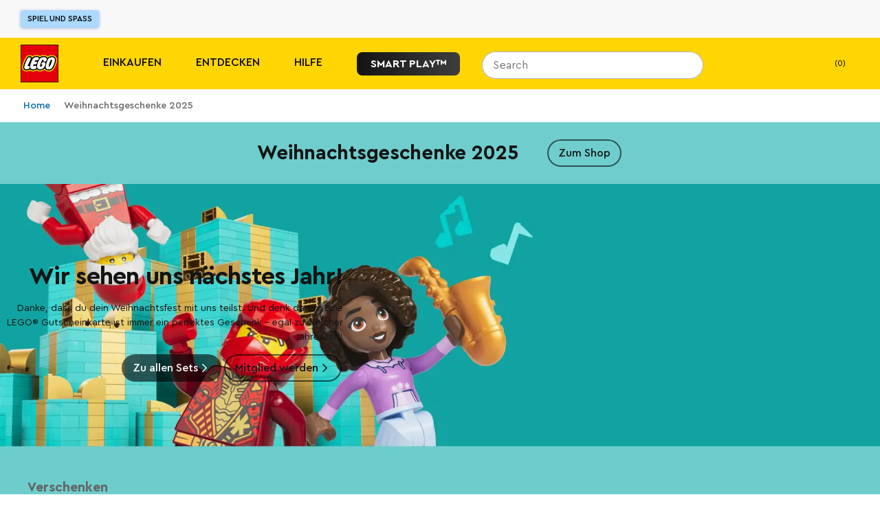

--- FILE ---
content_type: text/css; charset=utf-8
request_url: https://www.lego.com/_next/static/css/5a55e90d3fc6ae71.css
body_size: 32041
content:
/*! normalize.css v8.0.1 | MIT License | github.com/necolas/normalize.css */html{line-height:1.15;-webkit-text-size-adjust:100%}body{margin:0}main{display:block}h1{font-size:2em;margin:.67em 0}hr{box-sizing:content-box;height:0;overflow:visible}pre{font-family:monospace,monospace;font-size:1em}a{background-color:transparent}abbr[title]{border-bottom:none;text-decoration:underline;-webkit-text-decoration:underline dotted;text-decoration:underline dotted}b,strong{font-weight:bolder}code,kbd,samp{font-family:monospace,monospace;font-size:1em}small{font-size:80%}sub,sup{font-size:75%;line-height:0;position:relative;vertical-align:baseline}sub{bottom:-.25em}sup{top:-.5em}img{border-style:none}button,input,optgroup,select,textarea{font-family:inherit;font-size:100%;line-height:1.15;margin:0}button,input{overflow:visible}button,select{text-transform:none}[type=button],[type=reset],[type=submit],button{-webkit-appearance:button}[type=button]::-moz-focus-inner,[type=reset]::-moz-focus-inner,[type=submit]::-moz-focus-inner,button::-moz-focus-inner{border-style:none;padding:0}[type=button]:-moz-focusring,[type=reset]:-moz-focusring,[type=submit]:-moz-focusring,button:-moz-focusring{outline:1px dotted ButtonText}fieldset{padding:.35em .75em .625em}legend{box-sizing:border-box;color:inherit;display:table;max-width:100%;padding:0;white-space:normal}progress{vertical-align:baseline}textarea{overflow:auto}[type=checkbox],[type=radio]{box-sizing:border-box;padding:0}[type=number]::-webkit-inner-spin-button,[type=number]::-webkit-outer-spin-button{height:auto}[type=search]{-webkit-appearance:textfield;outline-offset:-2px}[type=search]::-webkit-search-decoration{-webkit-appearance:none}::-webkit-file-upload-button{-webkit-appearance:button;font:inherit}details{display:block}summary{display:list-item}[hidden],template{display:none}@font-face{font-family:Cera Pro;src:url(https://assets.lego.com/fonts/v3/cera-pro/CeraPro-Bold.woff2);font-weight:700;font-style:normal;font-display:swap}@font-face{font-family:Cera Pro;src:url(https://assets.lego.com/fonts/v3/cera-pro/CeraPro-Medium.woff2);font-weight:500;font-style:normal;font-display:swap}@font-face{font-family:Cera Pro;src:url(https://assets.lego.com/fonts/v3/cera-pro/CeraPro-Regular.woff2);font-weight:400;font-style:normal;font-display:swap}@font-face{font-family:Cera Pro Italic;src:url(https://assets.lego.com/fonts/v3/cera-pro/CeraPro-BoldItalic.woff2);font-weight:700;font-style:italic;font-display:swap}@font-face{font-family:Cera Pro Italic;src:url(https://assets.lego.com/fonts/v3/cera-pro/CeraPro-MediumItalic.woff2);font-weight:500;font-style:italic;font-display:swap}@font-face{font-family:Cera Pro Italic;src:url(https://assets.lego.com/fonts/v3/cera-pro/CeraPro-RegularItalic.woff2);font-weight:400;font-style:italic;font-display:swap}html{box-sizing:border-box}body,html{min-height:100%;height:100%;-webkit-overflow-scrolling:touch}body{width:100%;line-height:1.5;-webkit-text-size-adjust:100%;color:#2c2c2c;background:#fff}#root{height:100%}html[lang=ko]>body{word-break:keep-all}html:not([lang=ko]):not([lang=zh]):not([lang=ja])>body{font-family:Cera Pro,sans-serif}*,:after,:before{box-sizing:inherit}a{color:#006db7;text-decoration:none}@media (hover:hover) and (pointer:fine){a:hover{text-decoration:underline}}img{max-width:100%;height:auto;-ms-interpolation-mode:bicubic;display:inline-block;vertical-align:middle}ol,ul{padding:0;margin:0}ol li,ul li{list-style-type:none}dd{margin:0}hr{height:1px;background-color:#e0e0e0;border:none}address,button,optgroup,select,textarea{color:inherit;font:inherit}address{font-style:inherit}button{border:0;padding:0;background:transparent;box-shadow:none;cursor:pointer}input[type=search]{box-sizing:border-box}::-ms-clear,::-ms-reveal{display:none}:focus{outline:none;box-shadow:none}.a11y-mode a:focus,.a11y-mode button:focus,.a11y-mode input:focus,.a11y-mode select:focus{outline:none;box-shadow:0 0 0 var(--ds-border-width-sm,2px) var(--ds-color-focused-default,#0dade4)}.a11y-mode input[type=search]{outline:none}.visually-hidden{border:0;clip:rect(0 0 0 0);height:1px;margin:-1px;overflow:hidden;padding:0;position:absolute;white-space:nowrap;width:1px}.markup ol,.markup ul{display:block;margin:var(--ds-spacing-2xs) 0;padding-left:var(--ds-spacing-sm)}.markup li{margin-bottom:var(--ds-spacing-4xs)}.markup ul li{list-style-type:disc}.markup ol li{list-style-type:decimal}:root{--header-height:3.375rem}@media screen and (min-width:56.251em){:root{--header-height:8.125rem}}.main--content{min-height:calc(85vh - 3.69rem);width:100%}@media screen and (min-width:56.251em){.main--content{min-height:calc(100vh - 4.24rem)}}i{font-family:Cera Pro Italic,sans-serif}:root{--st-color-black-light:#191919;--st-color-black:#000;--st-color-blue-dark:#0045b7;--st-color-blue-extra-light:#e5f2ff;--st-color-blue-kids-dark:#3055b5;--st-color-blue-kids:#abd9ff;--st-color-blue-light:#2783eb;--st-color-blue:#005ad2;--st-color-green-extra-light:#e6f5e5;--st-color-green:#00973e;--st-color-grey-dark:#141414;--st-color-grey-extra-extra-light:#f6f6f6;--st-color-grey-extra-light:#f8f8f8;--st-color-grey-light:#e0e0e0;--st-color-grey-medium:#cacaca;--st-color-grey:#757575;--st-color-orange-dark:#c9692b;--st-color-orange:#e96f14;--st-color-purple-dark:#18152d;--st-color-purple:#201d48;--st-color-red-dark:#9b0000;--st-color-red-extra-light:#fdf1f2;--st-color-red:#d0021b;--st-color-transparent:transparent;--st-color-vip-blue:#0a4dad;--st-color-white:#fff;--st-color-yellow-extra-light:#fff5ad;--st-color-yellow-light:#ffe636;--st-color-yellow:#ffd502;--st-dimension-max-width:100rem;--st-dimension-max-width-medium:80rem;--st-dimension-max-width-narrow:43.75rem;--st-dimension-content-max-width:82.5rem;--st-font-size-sm2:0.75rem;--st-font-size-sm1:0.875rem;--st-font-size-s0:1rem;--st-font-size-s1:1.125rem;--st-font-size-s2:1.25rem;--st-font-size-s3:1.5rem;--st-font-size-s4:2rem;--st-font-size-s5:2.5rem;--st-line-height-sm2:1.1875rem;--st-line-height-sm1:1.1875rem;--st-line-height-s0:1.5625rem;--st-line-height-s1:1.75rem;--st-line-height-s2:1.9375rem;--st-line-height-s3:2.3125rem;--st-line-height-s4:2.6875rem;--st-line-height-s5:3.125rem;--st-font-weight-normal:400;--st-font-weight-semi-bold:500;--st-font-weight-bold:700;--st-font-weight-black:900;--st-sizing-4xs:0.3125rem;--st-sizing-3xs:0.625rem;--st-sizing-xxs:0.75rem;--st-sizing-xs:0.9375rem;--st-sizing-sm:1.125rem;--st-sizing-ms:1.25rem;--st-sizing-md:1.5625rem;--st-sizing-lg:1.875rem;--st-sizing-xl:2.55rem;--st-sizing-xxl:3.755rem;--st-sizing-3xl:5rem;--st-sizing-4xl:6.25rem;--ds-border-radius-xs:.125rem;--ds-border-radius-sm:.25rem;--ds-border-radius-md:.5rem;--ds-border-radius-lg:1rem;--ds-border-radius-xl:2rem;--ds-border-radius-2xl:3rem;--ds-border-radius-pill:62.4375rem;--ds-border-radius-round:62.4375rem;--ds-border-width-0:0;--ds-border-width-xs:.0625rem;--ds-border-width-sm:.125rem;--ds-border-width-md:.25rem;--ds-border-width-lg:.375rem;--ds-border-width-xl:.5rem;--ds-border-width-none:0;--ds-border-width-thin:.0625rem;--ds-border-width-subtle:.125rem;--ds-border-width-medium:.25rem;--ds-border-width-bold:.375rem;--ds-border-width-chunky:.5rem;--ds-breakpoint-xs:23.4375em;--ds-breakpoint-sm:36.25em;--ds-breakpoint-md:56.25em;--ds-breakpoint-lg:75em;--ds-breakpoint-xl:100em;--ds-breakpoint-min:23.4375em;--ds-breakpoint-max:100em;--ds-color-core-white:#fff;--ds-color-core-off-white:#fcfcfc;--ds-color-core-off-black:#141414;--ds-color-core-black:#000;--ds-color-core-gray-10:#fafafa;--ds-color-core-gray-25:#f7f7f7;--ds-color-core-gray-50:#f2f2f2;--ds-color-core-gray-75:#ededed;--ds-color-core-gray-100:#e5e5e5;--ds-color-core-gray-200:#d9d9d9;--ds-color-core-gray-300:#cbcbcb;--ds-color-core-gray-400:#bebebe;--ds-color-core-gray-500:#b0b0b0;--ds-color-core-gray-600:#a2a2a2;--ds-color-core-gray-700:#939393;--ds-color-core-gray-800:#848484;--ds-color-core-gray-900:#747474;--ds-color-core-gray-1000:#636363;--ds-color-core-gray-1100:#515151;--ds-color-core-gray-1200:#3d3d3d;--ds-color-core-gray-1300:#242424;--ds-color-core-slate-10:#f9f9fb;--ds-color-core-slate-25:#f6f6f8;--ds-color-core-slate-50:#f1f1f4;--ds-color-core-slate-75:#eaebf0;--ds-color-core-slate-100:#e4e5ec;--ds-color-core-slate-200:#d7d8e1;--ds-color-core-slate-300:#cacbd5;--ds-color-core-slate-400:#bcbec8;--ds-color-core-slate-500:#aeb0bc;--ds-color-core-slate-600:#a0a1af;--ds-color-core-slate-700:#9192a1;--ds-color-core-slate-800:#828393;--ds-color-core-slate-900:#717384;--ds-color-core-slate-1000:#606274;--ds-color-core-slate-1100:#4e5062;--ds-color-core-slate-1200:#3b3d4c;--ds-color-core-slate-1300:#22242d;--ds-color-core-red-50:#fdf1f2;--ds-color-core-red-75:#fce8e9;--ds-color-core-red-100:#fbdedf;--ds-color-core-red-200:#fecdcf;--ds-color-core-red-300:#ffbabd;--ds-color-core-red-400:#ffa6a8;--ds-color-core-red-500:#ff9090;--ds-color-core-red-600:#ff7673;--ds-color-core-red-700:#ff554f;--ds-color-core-red-800:#fb1514;--ds-color-core-red-900:#d00;--ds-color-core-red-1000:#bd0000;--ds-color-core-red-1100:#9b0000;--ds-color-core-red-1200:#750002;--ds-color-core-red-1300:#450302;--ds-color-core-orange-50:#fff4eb;--ds-color-core-orange-75:#feebdc;--ds-color-core-orange-100:#fee0c9;--ds-color-core-orange-200:#fed0ac;--ds-color-core-orange-300:#fdbf8e;--ds-color-core-orange-400:#fcac6d;--ds-color-core-orange-500:#fa984b;--ds-color-core-orange-600:#f68226;--ds-color-core-orange-700:#e96f14;--ds-color-core-orange-800:#c9692b;--ds-color-core-orange-900:#af5d2b;--ds-color-core-orange-1000:#955025;--ds-color-core-orange-1100:#7b411f;--ds-color-core-orange-1200:#5d3118;--ds-color-core-orange-1300:#371d0e;--ds-color-core-yellow-50:#fff5ad;--ds-color-core-yellow-75:#ffef7a;--ds-color-core-yellow-100:#ffe636;--ds-color-core-yellow-200:#ffd502;--ds-color-core-yellow-300:#fac400;--ds-color-core-yellow-400:#f5b200;--ds-color-core-yellow-500:#ef9f00;--ds-color-core-yellow-600:#e88b00;--ds-color-core-yellow-700:#de7700;--ds-color-core-yellow-800:#d16300;--ds-color-core-yellow-900:#be5100;--ds-color-core-yellow-1000:#a64200;--ds-color-core-yellow-1100:#8a3400;--ds-color-core-yellow-1200:#692700;--ds-color-core-yellow-1300:#3e1700;--ds-color-core-green-50:#e6f5e5;--ds-color-core-green-75:#dbf1da;--ds-color-core-green-100:#d0edcf;--ds-color-core-green-200:#b7e4b9;--ds-color-core-green-300:#9bdaa1;--ds-color-core-green-400:#7fd08b;--ds-color-core-green-500:#5fc473;--ds-color-core-green-600:#35b75b;--ds-color-core-green-700:#00a843;--ds-color-core-green-800:#00973e;--ds-color-core-green-900:#008439;--ds-color-core-green-1000:#007133;--ds-color-core-green-1100:#005d2b;--ds-color-core-green-1200:#034622;--ds-color-core-green-1300:#0b2916;--ds-color-core-teal-50:#e1f4f4;--ds-color-core-teal-75:#d6f0f0;--ds-color-core-teal-100:#c9ecec;--ds-color-core-teal-200:#ade3e2;--ds-color-core-teal-300:#8dd8d7;--ds-color-core-teal-400:#6ecdcc;--ds-color-core-teal-500:#4cc0bf;--ds-color-core-teal-600:#2db2b1;--ds-color-core-teal-700:#11a3a1;--ds-color-core-teal-800:#009290;--ds-color-core-teal-900:#00807f;--ds-color-core-teal-1000:#006e6c;--ds-color-core-teal-1100:#005a59;--ds-color-core-teal-1200:#004443;--ds-color-core-teal-1300:#002828;--ds-color-core-azur-50:#ddf6fd;--ds-color-core-azur-75:#cef1fd;--ds-color-core-azur-100:#beedfc;--ds-color-core-azur-200:#9ce3fb;--ds-color-core-azur-300:#76d8fa;--ds-color-core-azur-400:#4fcbf6;--ds-color-core-azur-500:#2bbdef;--ds-color-core-azur-600:#0dade4;--ds-color-core-azur-700:#009cd3;--ds-color-core-azur-800:#008cc0;--ds-color-core-azur-900:#007baa;--ds-color-core-azur-1000:#006993;--ds-color-core-azur-1100:#005678;--ds-color-core-azur-1200:#00415c;--ds-color-core-azur-1300:#002636;--ds-color-core-blue-50:#e5f2ff;--ds-color-core-blue-75:#dbedff;--ds-color-core-blue-100:#d1e8ff;--ds-color-core-blue-200:#bddcfd;--ds-color-core-blue-300:#a7cffb;--ds-color-core-blue-400:#90c2f9;--ds-color-core-blue-500:#79b4f6;--ds-color-core-blue-600:#60a5f4;--ds-color-core-blue-700:#4695f0;--ds-color-core-blue-800:#2783eb;--ds-color-core-blue-900:#006fe3;--ds-color-core-blue-1000:#005ad2;--ds-color-core-blue-1100:#0045b7;--ds-color-core-blue-1200:#003290;--ds-color-core-blue-1300:#011c58;--ds-color-core-purple-50:#faf5ff;--ds-color-core-purple-75:#f5ebff;--ds-color-core-purple-100:#f0dfff;--ds-color-core-purple-200:#e7d0ff;--ds-color-core-purple-300:#debfff;--ds-color-core-purple-400:#d4aeff;--ds-color-core-purple-500:#cb9bff;--ds-color-core-purple-600:#c187ff;--ds-color-core-purple-700:#b671ff;--ds-color-core-purple-800:#aa57ff;--ds-color-core-purple-900:#9a37fc;--ds-color-core-purple-1000:#861ee3;--ds-color-core-purple-1100:#6e13bc;--ds-color-core-purple-1200:#52138e;--ds-color-core-purple-1300:#300c54;--ds-color-core-pink-50:#fff0f6;--ds-color-core-pink-75:#ffe5f0;--ds-color-core-pink-100:#ffdceb;--ds-color-core-pink-200:#fecbe0;--ds-color-core-pink-300:#feb8d1;--ds-color-core-pink-400:#ffa3c2;--ds-color-core-pink-500:#ff8cb1;--ds-color-core-pink-600:#ff719c;--ds-color-core-pink-700:#fd5082;--ds-color-core-pink-800:#f03167;--ds-color-core-pink-900:#d72054;--ds-color-core-pink-1000:#b91846;--ds-color-core-pink-1100:#981239;--ds-color-core-pink-1200:#730f2d;--ds-color-core-pink-1300:#430a1d;--ds-color-transparent-white-50:#ffffff2b;--ds-color-transparent-white-75:#ffffff42;--ds-color-transparent-white-100:#ffffff57;--ds-color-transparent-white-200:#fff6;--ds-color-transparent-white-300:#ffffff75;--ds-color-transparent-white-400:#ffffff87;--ds-color-transparent-white-500:#ffffff94;--ds-color-transparent-white-600:#ffffffa3;--ds-color-transparent-white-700:#ffffffb0;--ds-color-transparent-white-800:#ffffffbf;--ds-color-transparent-white-900:#fffc;--ds-color-transparent-white-1000:#ffffffd9;--ds-color-transparent-white-1100:#ffffffe6;--ds-color-transparent-white-1200:#ffffffed;--ds-color-transparent-white-1300:#fffffff0;--ds-color-transparent-black-50:#0000000f;--ds-color-transparent-black-75:#00000012;--ds-color-transparent-black-100:#0000001a;--ds-color-transparent-black-200:#00000026;--ds-color-transparent-black-300:#0003;--ds-color-transparent-black-400:#00000040;--ds-color-transparent-black-500:#0000004f;--ds-color-transparent-black-600:#0000005c;--ds-color-transparent-black-700:#0000006b;--ds-color-transparent-black-800:#0000007a;--ds-color-transparent-black-900:#0000008a;--ds-color-transparent-black-1000:#0009;--ds-color-transparent-black-1100:#000000ab;--ds-color-transparent-black-1200:#000000bd;--ds-color-transparent-black-1300:#000000d4;--ds-color-brand-white:#f6f6f6;--ds-color-brand-medium-stone-gray:#a0a0a0;--ds-color-brand-dark-stone-gray:#646464;--ds-color-brand-black:#000;--ds-color-brand-light-royal-blue:#78bfea;--ds-color-brand-bright-blue:#006cb7;--ds-color-brand-earth-blue:#00395d;--ds-color-brand-bright-orange:#f47d20;--ds-color-brand-dark-orange:#c3622c;--ds-color-brand-light-pink:#f6adcd;--ds-color-brand-bright-pink:#e3599d;--ds-color-brand-medium-lavender:#9e76b4;--ds-color-brand-medium-lilac:#4c2f92;--ds-color-brand-dark-azur:#00a3da;--ds-color-brand-bright-green:#00af4d;--ds-color-brand-dark-green:#009247;--ds-color-brand-earth-green:#004a2d;--ds-color-brand-cool-yellow:#fff579;--ds-color-brand-bright-yellow:#ffd400;--ds-color-brand-flame-yellow:#fbab18;--ds-color-brand-vibrant-coral:#f27173;--ds-color-brand-bright-red:#dd1a22;--ds-color-brand-dark-red:#7f131b;--ds-color-brand-extended-teal:#009894;--ds-color-brand-extended-lime-green:#afca00;--ds-color-brand-extended-vip-blue:#0a4dad;--ds-color-brand-extended-midnight-blue:#021c47;--ds-color-brand-extended-vibrant-red:#d54250;--ds-color-brand-extended-pink:#d44984;--ds-color-brand-extended-light-purple:#4637a0;--ds-color-brand-extended-dark-violet:#1f1846;--ds-color-brand-extended-vibrant-pink:#de2473;--ds-color-brand-extended-dark-sand:#b38d18;--ds-color-brand-extended-sand:#e0c570;--ds-color-brand-extended-steel-blue:#2f599c;--ds-color-brand-extended-electric-lime:#00e600;--ds-color-brand-extended-crystal-sky:#00b0f0;--ds-color-brand-extended-lavender-dream:#a591f9;--ds-color-brand-extended-neon-sun:#fbfe00;--ds-color-brand-extended-candy-floss:#ff6ffd;--ds-color-brand-logo-corporate-red:#e3000b;--ds-color-brand-logo-yellow:#ffed00;--ds-color-brand-logo-corporate-black:#000;--ds-color-brand-logo-corporate-white:#fff;--ds-color-partner-f1-black:#15151f;--ds-color-partner-nike-volt-orange:#f40;--ds-color-partner-nike-volt-yellow:#fec91e;--ds-color-partner-nike-cobolt-blaze:#026aac;--ds-color-partner-bts-dark-purple:#432161;--ds-color-partner-bts-medium-purple:#8666ac;--ds-color-partner-bts-light-purple:#d0b5d7;--ds-color-partner-bts-pink:#fcdfeb;--ds-color-partner-bts-turquoise:#71ccd5;--ds-color-partner-fortnite-dark-purple:#421b53;--ds-color-partner-fortnite-medium-purple:#72297c;--ds-color-partner-fortnite-light-purple:#a14c9d;--ds-color-partner-fortnite-yellow:#febe10;--ds-color-partner-super-mario-red:#e6280f;--ds-color-partner-super-mario-yellow:#ffd200;--ds-color-partner-super-mario-turquoise:#00a0dc;--ds-color-partner-super-mario-green:#46af37;--ds-color-social-facebook-blue:#4267b3;--ds-color-social-twitter-blue:#1d9bf0;--ds-color-neutral-white:#fff;--ds-color-neutral-off-white:#fcfcfc;--ds-color-neutral-off-black:#141414;--ds-color-neutral-black:#000;--ds-color-neutral-gray-10:#fafafa;--ds-color-neutral-gray-25:#f7f7f7;--ds-color-neutral-gray-50:#f2f2f2;--ds-color-neutral-gray-75:#ededed;--ds-color-neutral-gray-100:#e5e5e5;--ds-color-neutral-gray-200:#d9d9d9;--ds-color-neutral-gray-300:#ccc;--ds-color-neutral-gray-400:#bfbfbf;--ds-color-neutral-gray-500:#b1b1b1;--ds-color-neutral-gray-600:#a3a3a3;--ds-color-neutral-gray-700:#959595;--ds-color-neutral-gray-800:#868686;--ds-color-neutral-gray-900:#767676;--ds-color-neutral-gray-1000:#666;--ds-color-neutral-gray-1100:#555;--ds-color-neutral-gray-1200:#424242;--ds-color-neutral-gray-1300:#2c2c2c;--ds-color-neutral-slate-10:#f9f9fb;--ds-color-neutral-slate-25:#f6f6f8;--ds-color-neutral-slate-50:#f1f1f4;--ds-color-neutral-slate-75:#eaebf0;--ds-color-neutral-slate-100:#e4e5ec;--ds-color-neutral-slate-200:#d7d9e1;--ds-color-neutral-slate-300:#caccd5;--ds-color-neutral-slate-400:#bdbec9;--ds-color-neutral-slate-500:#afb1bd;--ds-color-neutral-slate-600:#a1a3b1;--ds-color-neutral-slate-700:#9394a3;--ds-color-neutral-slate-800:#848595;--ds-color-neutral-slate-900:#737587;--ds-color-neutral-slate-1000:#636577;--ds-color-neutral-slate-1100:#525466;--ds-color-neutral-slate-1200:#404152;--ds-color-neutral-slate-1300:#2a2b37;--ds-color-text-default:#141414;--ds-color-text-strong:#3d3d3d;--ds-color-text-subdued:#636363;--ds-color-text-primary:#005ad2;--ds-color-text-accent:#fac400;--ds-color-text-informative:#005ad2;--ds-color-text-positive:#007133;--ds-color-text-warning:#955025;--ds-color-text-negative:#bd0000;--ds-color-text-inverse:#fff;--ds-color-text-static-dark:#000;--ds-color-text-static-light:#fff;--ds-color-text-on-primary:#fff;--ds-color-text-on-neutral:#000;--ds-color-text-on-emphasis:#000;--ds-color-text-on-accent:#000;--ds-color-text-on-informative:#141414;--ds-color-text-on-positive:#141414;--ds-color-text-on-warning:#141414;--ds-color-text-on-negative:#141414;--ds-color-icon-default:#141414;--ds-color-icon-strong:#3d3d3d;--ds-color-icon-subdued:#747474;--ds-color-icon-primary:#005ad2;--ds-color-icon-accent:#fac400;--ds-color-icon-informative:#006fe3;--ds-color-icon-positive:#00973e;--ds-color-icon-warning:#c9692b;--ds-color-icon-negative:#bd0000;--ds-color-icon-inverse:#fff;--ds-color-icon-static-dark:#000;--ds-color-icon-static-light:#fff;--ds-color-icon-on-primary:#fff;--ds-color-icon-on-neutral:#000;--ds-color-icon-on-emphasis:#000;--ds-color-icon-on-accent:#000;--ds-color-icon-on-informative:#000;--ds-color-icon-on-positive:#000;--ds-color-icon-on-warning:#000;--ds-color-icon-on-negative:#000;--ds-color-border-default:#b0b0b0;--ds-color-border-subdued:#cbcbcb;--ds-color-border-strong:#848484;--ds-color-border-inverse:#fff;--ds-color-border-informative-default:#005678;--ds-color-border-informative-subdued:#008cc0;--ds-color-border-informative-muted:#4fcbf6;--ds-color-border-positive-default:#005d2b;--ds-color-border-positive-subdued:#00973e;--ds-color-border-positive-muted:#7fd08b;--ds-color-border-warning-default:#8a3400;--ds-color-border-warning-subdued:#d16300;--ds-color-border-warning-muted:#f5b200;--ds-color-border-negative-default:#9b0000;--ds-color-border-negative-subdued:#fb1514;--ds-color-border-negative-muted:#ffa6a8;--ds-color-border-neutral-default:#b1b1b1;--ds-color-border-neutral-subdued:#ccc;--ds-color-border-neutral-strong:#868686;--ds-color-border-neutral-enabled:#b1b1b1;--ds-color-border-neutral-hovered:#a3a3a3;--ds-color-border-neutral-pressed:#959595;--ds-color-action-primary-enabled:#005ad2;--ds-color-action-primary-hovered:#0045b7;--ds-color-action-primary-pressed:#011c58;--ds-color-action-primary-selected:#003290;--ds-color-action-secondary-enabled:#f2f2f2;--ds-color-action-secondary-hovered:#e5e5e5;--ds-color-action-secondary-pressed:#cbcbcb;--ds-color-action-secondary-selected:#d9d9d9;--ds-color-action-accent-enabled:#ffd502;--ds-color-action-accent-hovered:#fac400;--ds-color-action-accent-pressed:#ef9f00;--ds-color-action-accent-selected:#f5b200;--ds-color-action-emphasis-enabled:#e96f14;--ds-color-action-emphasis-hovered:#c9692b;--ds-color-action-emphasis-pressed:#955025;--ds-color-action-emphasis-selected:#af5d2b;--ds-color-action-negative-enabled:#bd0000;--ds-color-action-negative-hovered:#9b0000;--ds-color-action-negative-pressed:#450302;--ds-color-action-negative-selected:#750002;--ds-color-action-static-dark-enabled:#0009;--ds-color-action-static-dark-hovered:#000000ab;--ds-color-action-static-dark-pressed:#000000d4;--ds-color-action-static-dark-selected:#000000bd;--ds-color-action-static-light-enabled:#ffffffd9;--ds-color-action-static-light-hovered:#ffffffe6;--ds-color-action-static-light-pressed:#fffffff0;--ds-color-action-static-light-selected:#ffffffed;--ds-color-action-static-enabled:#0009;--ds-color-action-static-hovered:#000000ab;--ds-color-action-static-pressed:#000000d4;--ds-color-action-static-selected:#000000bd;--ds-color-action-static-inverse-enabled:#ffffffd9;--ds-color-action-static-inverse-hovered:#ffffffe6;--ds-color-action-static-inverse-pressed:#fffffff0;--ds-color-action-static-inverse-selected:#ffffffed;--ds-color-action-neutral-enabled:#f2f2f2;--ds-color-action-neutral-hovered:#e5e5e5;--ds-color-action-neutral-pressed:#cbcbcb;--ds-color-action-neutral-selected:#d9d9d9;--ds-color-interactive-enabled:#005ad2;--ds-color-interactive-hovered:#0045b7;--ds-color-interactive-pressed:#011c58;--ds-color-page-background:#fff;--ds-color-layer-default:#fff;--ds-color-layer-muted:#f7f7f7;--ds-color-layer-subdued:#f2f2f2;--ds-color-layer-strong:#d9d9d9;--ds-color-layer-inverse:#141414;--ds-color-layer-enabled:#fff;--ds-color-layer-primary-enabled:#e5f2ff;--ds-color-layer-primary-hovered:#dbedff;--ds-color-layer-primary-pressed:#bddcfd;--ds-color-layer-primary-selected:#d1e8ff;--ds-color-layer-secondary-enabled:#fafafa;--ds-color-layer-secondary-hovered:#f2f2f2;--ds-color-layer-secondary-pressed:#e5e5e5;--ds-color-layer-secondary-selected:#ededed;--ds-color-layer-informative-default:#006fe3;--ds-color-layer-informative-subdued:#dbedff;--ds-color-layer-informative-muted:#e5f2ff;--ds-color-layer-positive-default:#008439;--ds-color-layer-positive-subdued:#dbf1da;--ds-color-layer-positive-muted:#e6f5e5;--ds-color-layer-warning-default:#e96f14;--ds-color-layer-warning-subdued:#feebdc;--ds-color-layer-warning-muted:#fff4eb;--ds-color-layer-negative-default:#bd0000;--ds-color-layer-negative-subdued:#fce8e9;--ds-color-layer-negative-muted:#fdf1f2;--ds-color-layer-accent-strong:#f5b200;--ds-color-layer-accent-default:#ffd502;--ds-color-layer-accent-subdued:#ffe636;--ds-color-layer-accent-muted:#fff5ad;--ds-color-layer-emphasis-strong:#e96f14;--ds-color-layer-emphasis-default:#fed0ac;--ds-color-layer-emphasis-subdued:#fee0c9;--ds-color-layer-emphasis-muted:#fff4eb;--ds-color-layer-static-dark-default:#141414;--ds-color-layer-static-dark-enabled:#0000;--ds-color-layer-static-dark-hovered:#0000000f;--ds-color-layer-static-dark-pressed:#0000001a;--ds-color-layer-static-dark-selected:#00000012;--ds-color-layer-static-light-default:#fcfcfc;--ds-color-layer-static-light-enabled:#fff0;--ds-color-layer-static-light-hovered:#ffffff2b;--ds-color-layer-static-light-pressed:#ffffff57;--ds-color-layer-static-light-selected:#ffffff42;--ds-color-layer-transparent-light-1:#ffffffe6;--ds-color-layer-transparent-light-2:#fffc;--ds-color-layer-transparent-light-3:#ffffff75;--ds-color-layer-transparent-dark-1:#000000ab;--ds-color-layer-transparent-dark-2:#0000008a;--ds-color-layer-transparent-dark-3:#0000005c;--ds-color-layer-neutral-default:#fff;--ds-color-layer-neutral-subdued:#f2f2f2;--ds-color-layer-neutral-strong:#d9d9d9;--ds-color-layer-neutral-inverted:#141414;--ds-color-layer-neutral-static:#fff;--ds-color-layer-neutral-static-inverted:#2c2c2c;--ds-color-layer-neutral-enabled:#fff;--ds-color-layer-neutral-hovered:#ededed;--ds-color-layer-neutral-pressed:#d9d9d9;--ds-color-layer-neutral-selected:#e5e5e5;--ds-color-layer-neutral-disabled:#f2f2f2;--ds-color-layer-neutral-primary:#868686;--ds-color-layer-neutral-secondary:#a3a3a3;--ds-color-layer-neutral-tertiary:#bfbfbf;--ds-color-layer-level-1-default:#fff;--ds-color-layer-level-2-default:#fafafa;--ds-color-layer-level-3-default:#f7f7f7;--ds-color-focused-default:#0dade4;--ds-color-insiders-default:#861ee3;--ds-color-p11-primary:#ffd400;--ds-color-p11-secondary:#4c2f92;--ds-opacity-disabled:50.0%;--ds-shadow-100:0px 1px 1px 0px #0000000f,0px 2px 2px -1px #00000017,0px 4px 2px -2px #00000026;--ds-shadow-200:0px 1px 2px -1px #0000000f,0px 2.5px 2.2px -1px #00000017,0px 8px 8px -4px #00000026;--ds-shadow-300:0px 1.4px 1.4px -.7px #0000000f,0px 5.2px 4.8px -2.6px #00000017,0px 16px 16px -8px #00000026;--ds-shadow-400:0px 2px 2px -1px #00000014,0px 8px 6px -4px #0000001a,0px 24px 24px -12px #0003;--ds-shadow-500:0px 5px 4px -2.5px #0000000f,0px 20px 18px -10px #00000014,0px 64px 64px -32px #0000004d;--ds-shadow-down-100:0px 0px 1px 0px #22242d1f,0px 1px 1px 0px #22242d14,0px 1px 2px -1px #22242d29;--ds-shadow-down-200:0px 0px 1px 0px #22242d1f,0px 0px 3px 0px #22242d0a,0px 3px 5px -2px #22242d29,0px 7px 14px -5px #22242d0f;--ds-shadow-down-300:0px 0px 1px 0px #22242d1f,0px -1px 3px 0px #22242d0a,0px 1px 2px -5px #22242d0a,0px 2px 5px -5px #22242d1f,0px 4px 12px -5px #22242d3d,0px 12px 15px -5px #22242d0f;--ds-shadow-down-400:0px 0px 1px 0px #22242d1f,0px -2px 5px 0px #22242d0a,0px 1px 1px -2px #22242d0a,0px 2px 2px -2px #22242d0a,0px 5px 5px -2px #22242d1f,0px 9px 9px -2px #22242d0f,0px 16px 16px -2px #22242d0f;--ds-shadow-down-500:0px 0px 1px 0px #22242d1f,0px -1px 2px 0px #22242d0a,0px 2px 1px -2px #22242d0a,0px 5px 5px -2px #22242d0a,0px 10px 10px -2px #22242d1a,0px 20px 20px -2px #22242d0f,0px 40px 40px -2px #22242d0f;--ds-shadow-down-600:0px 0px 1px 0px #22242d1f,0px -1px 2px 0px #22242d0a,0px 3px 2px -2px #22242d0a,0px 7px 5px -2px #22242d0a,0px 12px 10px -2px #22242d1f,0px 22px 18px -2px #22242d0f,0px 41px 33px -2px #22242d0f,0px 100px 80px -2px #22242d0f;--ds-shadow-inset-100:inset 0px 1px 1px 0px #0000000d,inset 0px 2px 2px -1px #00000012,inset 0px 4px 2px -1px #00000017;--ds-shadow-inset-200:inset 0px 1px 2px -1px #0000000f,inset 0px 2.5px 2.2px -1px #00000017,inset 0px 8px 8px -4px #00000026;--ds-shadow-tight:0px 1px 1px 0px #0000000f,0px 2px 2px -1px #00000017,0px 4px 2px -2px #00000026;--ds-shadow-moderate:0px 1.4px 1.4px -.7px #0000000f,0px 5.2px 4.8px -2.6px #00000017,0px 16px 16px -8px #00000026;--ds-shadow-soft:0px 5px 4px -2.5px #0000000f,0px 20px 18px -10px #00000014,0px 64px 64px -32px #0000004d;--ds-shadow-deep-xs:0px 0px 1px 0px #22242d1f,0px 1px 1px 0px #22242d14,0px 1px 2px -1px #22242d29;--ds-shadow-deep-sm:0px 0px 1px 0px #22242d1f,0px 0px 3px 0px #22242d0a,0px 3px 5px -2px #22242d29,0px 7px 14px -5px #22242d0f;--ds-shadow-deep-md:0px 0px 1px 0px #22242d1f,0px -1px 3px 0px #22242d0a,0px 1px 2px -5px #22242d0a,0px 2px 5px -5px #22242d1f,0px 4px 12px -5px #22242d3d,0px 12px 15px -5px #22242d0f;--ds-shadow-deep-lg:0px 0px 1px 0px #22242d1f,0px -2px 5px 0px #22242d0a,0px 1px 1px -2px #22242d0a,0px 2px 2px -2px #22242d0a,0px 5px 5px -2px #22242d1f,0px 9px 9px -2px #22242d0f,0px 16px 16px -2px #22242d0f;--ds-shadow-deep-xl:0px 0px 1px 0px #22242d1f,0px -1px 2px 0px #22242d0a,0px 2px 1px -2px #22242d0a,0px 5px 5px -2px #22242d0a,0px 10px 10px -2px #22242d1a,0px 20px 20px -2px #22242d0f,0px 40px 40px -2px #22242d0f;--ds-size-4xs:.25rem;--ds-size-3xs:.5rem;--ds-size-2xs:.75rem;--ds-size-xs:1rem;--ds-size-sm:1.5rem;--ds-size-md:2rem;--ds-size-lg:2.5rem;--ds-size-xl:3rem;--ds-size-2xl:3.5rem;--ds-size-3xl:4rem;--ds-size-4xl:5rem;--ds-size-5xl:6rem;--ds-spacing-5xs:.125rem;--ds-spacing-4xs:.25rem;--ds-spacing-3xs:.5rem;--ds-spacing-2xs:.75rem;--ds-spacing-xs:1rem;--ds-spacing-sm:1.25rem;--ds-spacing-md:1.5rem;--ds-spacing-lg:2rem;--ds-spacing-xl:2.5rem;--ds-spacing-2xl:3rem;--ds-spacing-3xl:3.5rem;--ds-spacing-4xl:4rem;--ds-spacing-5xl:5rem;--ds-spacing-6xl:7rem;--ds-spacing-7xl:10rem;--ds-spacing-8xl:14rem;--ds-spacing-fluid-2xs:clamp(.5rem,.326531vw + .423469rem,.75rem);--ds-spacing-fluid-xs:clamp(.75rem,.326531vw + .673469rem,1rem);--ds-spacing-fluid-sm:clamp(1rem,.326531vw + .923469rem,1.25rem);--ds-spacing-fluid-md:clamp(1.25rem,.326531vw + 1.17347rem,1.5rem);--ds-spacing-fluid-lg:clamp(1.5rem,.653061vw + 1.34694rem,2rem);--ds-spacing-fluid-xl:clamp(2rem,.653061vw + 1.84694rem,2.5rem);--z-index-bottom:-999999;--z-index-default:1;--z-index-masked:100;--z-index-mask:200;--z-index-sticky:300;--z-index-nav:400;--z-index-overlay:500;--z-index-loader:580;--z-index-popover:700;--z-index-toast:800;--z-index-modal:900;--ds-icon-size-inline-xl:1.75rem;--ds-icon-size-inline-lg:1.375rem;--ds-icon-size-inline-md:1.125rem;--ds-icon-size-inline-sm:.875rem;--ds-icon-size-block-xl:1.75rem;--ds-icon-size-block-lg:1.375rem;--ds-icon-size-block-md:1.125rem;--ds-icon-size-block-sm:.875rem;--ds-icon-sm-size:.875rem;--ds-icon-md-size:1.125rem;--ds-icon-lg-size:1.375rem;--ds-icon-xl-size:1.75rem;--ds-icon-2xl-size:2rem;--ds-icon-3xl-size:2.5rem;--ds-icon-4xl-size:3rem;--ds-icon-default-background-color:#141414;--ds-icon-primary-background-color:#005ad2;--ds-icon-inverse-background-color:#fff;--ds-logo-size-inline-xl:8rem;--ds-logo-size-inline-lg:clamp(6rem,2.61224vw + 5.38776rem,8rem);--ds-logo-size-inline-md:clamp(5rem,1.30612vw + 4.69388rem,6rem);--ds-logo-size-inline-sm:clamp(4rem,1.30612vw + 3.69388rem,5rem);--ds-logo-size-inline-xs:clamp(2.75rem,.979592vw + 2.52041rem,3.5rem);--ds-logo-size-block-xl:4.8125rem;--ds-logo-size-block-lg:58px;--ds-logo-size-block-md:48px;--ds-logo-size-block-sm:38px;--ds-logo-size-block-xs:26px;--ds-divider-size-inline:.0625rem;--ds-divider-size-block:.0625rem;--ds-divider-default-background-color:#d9d9d9;--ds-divider-inverse-background-color:#fff;--ds-divider-height:.0625rem;--ds-divider-width:.0625rem;--ds-position-indicator-dots-size-inline-md:1.75rem;--ds-position-indicator-dots-size-inline-sm:.625rem;--ds-position-indicator-dots-size-block-md:1.75rem;--ds-position-indicator-dots-size-block-sm:.625rem;--ds-position-indicator-dots-xs-size:.625rem;--ds-position-indicator-dots-sm-size:1rem;--ds-position-indicator-dots-sm-space-between:.5rem;--ds-position-indicator-dots-md-size:1.5rem;--ds-position-indicator-dots-md-space-between:.75rem;--ds-position-indicator-dots-lg-size:1.75rem;--ds-position-indicator-dots-border-radius:62.4375rem;--ds-position-indicator-dots-default-enabled-background-color:#0009;--ds-position-indicator-dots-default-enabled-border:.125rem solid #0009;--ds-position-indicator-dots-default-hovered-background-color:#000000ab;--ds-position-indicator-dots-default-hovered-border:.125rem solid #000000ab;--ds-position-indicator-dots-default-pressed-background-color:#000000d4;--ds-position-indicator-dots-default-pressed-border:.125rem solid #000000d4;--ds-position-indicator-dots-inverse-enabled-background-color:#ffffffd9;--ds-position-indicator-dots-inverse-enabled-border:.125rem solid #ffffffd9;--ds-position-indicator-dots-inverse-hovered-background-color:#ffffffe6;--ds-position-indicator-dots-inverse-hovered-border:.125rem solid #ffffffe6;--ds-position-indicator-dots-inverse-pressed-background-color:#fffffff0;--ds-position-indicator-dots-inverse-pressed-border:.125rem solid #fffffff0;--ds-position-indicator-bar-color-action-dark-default:#0000005c;--ds-position-indicator-bar-color-action-dark-hovered:#000000bd;--ds-position-indicator-bar-color-action-light-default:#ffffffbf;--ds-position-indicator-bar-color-action-light-hovered:#ffffffe6;--ds-position-indicator-bar-color-background-dark:#0000000f;--ds-position-indicator-bar-color-background-light:#ffffff2b;--ds-position-indicator-bar-height:.25rem;--ds-position-indicator-bar-width:.25rem;--ds-position-indicator-bar-default-subdued-background-color:#0000000f;--ds-position-indicator-bar-default-default-background-color:#0000005c;--ds-position-indicator-bar-default-hovered-background-color:#000000bd;--ds-position-indicator-bar-inverse-subdued-background-color:#ffffff2b;--ds-position-indicator-bar-inverse-default-background-color:#ffffffbf;--ds-position-indicator-bar-inverse-hovered-background-color:#ffffffe6}.ds-heading-sm{font-size:1rem}.ds-heading-md,.ds-heading-sm{letter-spacing:0;font-weight:700;line-height:1.5}.ds-heading-md{font-size:clamp(1.125rem,.163265vw + 1.08673rem,1.25rem)}.ds-heading-lg{font-size:clamp(1.25rem,.408163vw + 1.15434rem,1.5625rem)}.ds-heading-lg,.ds-heading-xl{letter-spacing:-.01em;font-weight:700;line-height:1.35}.ds-heading-xl{font-size:clamp(1.4375rem,.653061vw + 1.28444rem,1.9375rem)}.ds-heading-2xl{font-size:clamp(1.625rem,1.06122vw + 1.37628rem,2.4375rem);line-height:1.35}.ds-heading-2xl,.ds-heading-3xl{letter-spacing:-.02em;font-weight:700}.ds-heading-3xl{font-size:clamp(2rem,2.36735vw + 1.44515rem,3.8125rem);line-height:1.15}.ds-heading-4xl{font-size:clamp(2.5625rem,4.40816vw + 1.52934rem,5.9375rem)}.ds-heading-4xl,.ds-heading-5xl{letter-spacing:-.03em;font-weight:700;line-height:1.15}.ds-heading-5xl{font-size:clamp(3.25rem,7.91837vw + 1.39413rem,9.3125rem)}.ds-heading-6xl{letter-spacing:-.04em;font-size:clamp(3.875rem,11.9184vw + 1.08163rem,13rem);font-weight:700;line-height:1.15}.ds-body-xs-regular{font-weight:400}.ds-body-xs-medium,.ds-body-xs-regular{letter-spacing:.01em;font-size:.75rem;line-height:1.62}.ds-body-xs-medium{font-weight:500}.ds-body-xs-bold{letter-spacing:.01em;font-size:.75rem;font-weight:700;line-height:1.62}.ds-body-sm-regular{font-weight:400}.ds-body-sm-medium,.ds-body-sm-regular{letter-spacing:0;font-size:.875rem;line-height:1.5}.ds-body-sm-medium{font-weight:500}.ds-body-sm-bold{letter-spacing:0;font-size:.875rem;font-weight:700;line-height:1.5}.ds-body-md-regular{font-weight:400}.ds-body-md-medium,.ds-body-md-regular{letter-spacing:0;font-size:1rem;line-height:1.5}.ds-body-md-medium{font-weight:500}.ds-body-md-bold{letter-spacing:0;font-size:1rem;font-weight:700;line-height:1.5}.ds-body-lg-regular{font-weight:400}.ds-body-lg-medium,.ds-body-lg-regular{letter-spacing:0;font-size:1.125rem;line-height:1.5}.ds-body-lg-medium{font-weight:500}.ds-body-lg-bold{letter-spacing:0;font-size:1.125rem;font-weight:700;line-height:1.5}.ds-label-xs-regular{font-weight:400}.ds-label-xs-medium,.ds-label-xs-regular{letter-spacing:.01em;font-size:.75rem;line-height:1.62}.ds-label-xs-medium{font-weight:500}.ds-label-xs-bold{letter-spacing:.01em;font-size:.75rem;font-weight:700;line-height:1.62}.ds-label-sm-regular{font-weight:400}.ds-label-sm-medium,.ds-label-sm-regular{letter-spacing:0;font-size:.875rem;line-height:1.5}.ds-label-sm-medium{font-weight:500}.ds-label-sm-bold{letter-spacing:0;font-size:.875rem;font-weight:700;line-height:1.5}.ds-label-md-regular{font-weight:400}.ds-label-md-medium,.ds-label-md-regular{letter-spacing:0;font-size:1rem;line-height:1.5}.ds-label-md-medium{font-weight:500}.ds-label-md-bold{letter-spacing:0;font-size:1rem;font-weight:700;line-height:1.5}.ds-label-lg-regular{font-weight:400}.ds-label-lg-medium,.ds-label-lg-regular{letter-spacing:0;font-size:1.125rem;line-height:1.5}.ds-label-lg-medium{font-weight:500}.ds-label-lg-bold{letter-spacing:0;font-size:1.125rem;font-weight:700;line-height:1.5}.sk-hidden{display:none}.sk-visually-hidden:not(:-webkit-any(:focus,:active)){clip:rect(0 0 0 0);clip-path:inset(50%);white-space:nowrap;width:1px;height:1px;position:absolute;overflow:hidden}.sk-visually-hidden:not(:is(:focus,:active)){clip:rect(0 0 0 0);clip-path:inset(50%);white-space:nowrap;width:1px;height:1px;position:absolute;overflow:hidden}.default-focus-ring:focus-visible{box-shadow:0 0 0 var(--ds-border-width-subtle)var(--ds-color-focused-default),inset 0 0 var(--_height,0)var(--_color-inset-filter,transparent),inset 0 0 0 var(--ds-border-width-thin)var(--_border-color,transparent)!important;outline:none!important}.component-small{--_height:var(--ds-size-md);--_padding:var(--ds-spacing-2xs)}.component-medium{--_height:var(--ds-size-lg);--_padding:var(--ds-spacing-xs)}.component-large{--_height:var(--ds-size-xl);--_padding:var(--ds-spacing-sm)}.component-x-large{--_height:var(--ds-size-2xl);--_padding:var(--ds-spacing-md)}.component-large,.component-medium,.component-small,.component-x-large{height:calc(var(--_height) + 2*var(--_border-width,var(--ds-border-width-subtle)));padding:0 var(--_padding)}body:has([data-skroll=Dialog][open]){scrollbar-gutter:stable both-edges;overflow:hidden}body:has([data-skroll=Tray][open]){scrollbar-gutter:stable both-edges;overflow:hidden}body:has([data-skroll=Modal][open]){scrollbar-gutter:stable both-edges;overflow:hidden}.sk-badge{align-items:center;min-width:max-content;margin:0;display:inline-flex}.sk-badge--product{background:var(--ds-color-layer-neutral-subdued);color:var(--ds-color-text-default);border-left:var(--ds-border-width-subtle)solid var(--ds-color-layer-accent-default)}.sk-badge:not(:-webkit-any(.sk-badge--original,.sk-badge--discount,.sk-badge--insiders-points-registered,.sk-badge--points-2x,.sk-badge--points-3x,.sk-badge--points-4x,.sk-badge--points-5x)){background:var(--ds-color-layer-neutral-subdued);color:var(--ds-color-text-default);border-left:var(--ds-border-width-subtle)solid var(--ds-color-layer-accent-default)}.sk-badge:not(:is(.sk-badge--original,.sk-badge--discount,.sk-badge--insiders-points-registered,.sk-badge--points-2x,.sk-badge--points-3x,.sk-badge--points-4x,.sk-badge--points-5x)){background:var(--ds-color-layer-neutral-subdued);color:var(--ds-color-text-default);border-left:var(--ds-border-width-subtle)solid var(--ds-color-layer-accent-default)}.sk-badge--original{background:var(--ds-color-layer-accent-default);color:var(--ds-color-text-default)}.sk-badge--discount{letter-spacing:0;background:var(--ds-color-layer-negative-default);color:var(--ds-color-text-inverse);font-size:.875rem;font-weight:700;line-height:1.5}.sk-badge--insiders-points-registered{background:var(--ds-color-core-purple-1000);color:var(--ds-color-text-inverse)}.sk-badge--points-2x{background:var(--ds-color-brand-bright-blue);color:var(--ds-color-text-inverse)}.sk-badge--points-3x{background:var(--ds-color-brand-bright-green);color:var(--ds-color-text-default)}.sk-badge--points-4x{background:var(--ds-color-brand-medium-lilac);color:var(--ds-color-text-inverse)}.sk-badge--points-5x{background:var(--ds-color-brand-bright-red);color:var(--ds-color-text-inverse)}.sk-badge--small,.sk-badge:not(.sk-badge--x-small){letter-spacing:0;min-height:var(--ds-size-md);padding:0 var(--ds-spacing-2xs);font-size:.875rem;font-weight:500;line-height:1.5}.sk-badge--x-small{min-height:var(--ds-size-sm);padding:0 var(--ds-spacing-2xs)}.sk-badge--x-small:not(.sk-badge--discount){letter-spacing:.01em;font-size:.75rem;font-weight:500;line-height:1.62}.sk-badge--discount.sk-badge--x-small{letter-spacing:.01em;font-size:.75rem;font-weight:700;line-height:1.62}.sk-scrollbar-horizontal--light{scrollbar-width:unset;scrollbar-color:unset;overflow:auto hidden}@supports (-moz-appearance:none){.sk-scrollbar-horizontal--light{scrollbar-width:thin;scrollbar-color:var(--ds-color-transparent-black-600)var(--ds-color-transparent-black-50)}}.sk-scrollbar-horizontal--light::-webkit-scrollbar{height:var(--ds-spacing-4xs)}.sk-scrollbar-horizontal--light::-webkit-scrollbar-thumb{background-color:var(--ds-color-transparent-black-600)}.sk-scrollbar-horizontal--light::-webkit-scrollbar-thumb:hover{background-color:var(--ds-color-transparent-black-1200)}.sk-scrollbar-horizontal--light::-webkit-scrollbar-track{background:var(--ds-color-transparent-black-50)}.sk-scrollbar-vertical--light{scrollbar-width:unset;scrollbar-color:unset;overflow:hidden auto}@supports (-moz-appearance:none){.sk-scrollbar-vertical--light{scrollbar-width:thin;scrollbar-color:var(--ds-color-transparent-black-600)var(--ds-color-transparent-black-50)}}.sk-scrollbar-vertical--light::-webkit-scrollbar{width:var(--ds-spacing-4xs)}.sk-scrollbar-vertical--light::-webkit-scrollbar-thumb{background-color:var(--ds-color-transparent-black-600)}.sk-scrollbar-vertical--light::-webkit-scrollbar-thumb:hover{background-color:var(--ds-color-transparent-black-1200)}.sk-scrollbar-vertical--light::-webkit-scrollbar-track{background:var(--ds-color-transparent-black-50)}.sk-scrollbar-horizontal--dark{scrollbar-width:unset;scrollbar-color:unset;overflow:auto hidden}@supports (-moz-appearance:none){.sk-scrollbar-horizontal--dark{scrollbar-width:thin;scrollbar-color:var(--ds-color-transparent-white-600)var(--ds-color-transparent-white-50)}}.sk-scrollbar-horizontal--dark::-webkit-scrollbar{height:var(--ds-spacing-4xs)}.sk-scrollbar-horizontal--dark::-webkit-scrollbar-thumb{background-color:var(--ds-color-transparent-white-800)}.sk-scrollbar-horizontal--dark::-webkit-scrollbar-thumb:hover{background-color:var(--ds-color-transparent-white-1100)}.sk-scrollbar-horizontal--dark::-webkit-scrollbar-track{background-color:var(--ds-color-transparent-white-50)}.sk-scrollbar-vertical--dark{scrollbar-width:unset;scrollbar-color:unset;overflow:hidden auto}@supports (-moz-appearance:none){.sk-scrollbar-vertical--dark{scrollbar-width:thin;scrollbar-color:var(--ds-color-transparent-white-600)var(--ds-color-transparent-white-50)}}.sk-scrollbar-vertical--dark::-webkit-scrollbar{width:var(--ds-spacing-4xs)}.sk-scrollbar-vertical--dark::-webkit-scrollbar-thumb{background-color:var(--ds-color-transparent-white-800)}.sk-scrollbar-vertical--dark::-webkit-scrollbar-thumb:hover{background-color:var(--ds-color-transparent-white-1100)}.sk-scrollbar-vertical--dark::-webkit-scrollbar-track{background:var(--ds-color-transparent-white-50)}@font-face{font-family:Cera Pro;font-style:normal;font-weight:400;font-display:swap;src:url(https://assets.lego.com/fonts/v3/cera-pro/CeraPro-Light.woff2)}@font-face{font-family:Cera Pro;font-style:italic;font-weight:500;font-display:swap;src:url(https://assets.lego.com/fonts/v3/cera-pro/CeraPro-MediumItalic.woff2)}@font-face{font-family:Cera Pro;font-style:italic;font-weight:400;font-display:swap;src:url(https://assets.lego.com/fonts/v3/cera-pro/CeraPro-RegularItalic.woff2)}@font-face{font-family:Cera Pro;font-style:italic;font-weight:900;font-display:swap;src:url(https://assets.lego.com/fonts/v3/cera-pro/CeraPro-BlackItalic.woff2)}@font-face{font-family:Cera Pro;font-style:normal;font-weight:500;font-display:swap;src:url(https://assets.lego.com/fonts/v3/cera-pro/CeraPro-Medium.woff2)}@font-face{font-family:Cera Pro;font-style:italic;font-weight:700;font-display:swap;src:url(https://assets.lego.com/fonts/v3/cera-pro/CeraPro-BoldItalic.woff2)}@font-face{font-family:Cera Pro;font-style:italic;font-weight:100;font-display:swap;src:url(https://assets.lego.com/fonts/v3/cera-pro/CeraPro-ThinItalic.woff2)}@font-face{font-family:Cera Pro;font-style:italic;font-weight:400;font-display:swap;src:url(https://assets.lego.com/fonts/v3/cera-pro/CeraPro-LightItalic.woff2)}@font-face{font-family:Cera Pro;font-style:normal;font-weight:900;font-display:swap;src:url(https://assets.lego.com/fonts/v3/cera-pro/CeraPro-Black.woff2)}@font-face{font-family:Cera Pro;font-style:normal;font-weight:700;font-display:swap;src:url(https://assets.lego.com/fonts/v3/cera-pro/CeraPro-Bold.woff2)}@font-face{font-family:Cera Pro;font-style:normal;font-weight:400;font-display:swap;src:url(https://assets.lego.com/fonts/v3/cera-pro/CeraPro-Regular.woff2)}@font-face{font-family:Cera Pro;font-style:normal;font-weight:100;font-display:swap;src:url(https://assets.lego.com/fonts/v3/cera-pro/CeraPro-Thin.woff2)}@font-face{font-family:Noto Sans SC;src:url(https://assets.lego.com/fonts/v3/noto-sans/NotoSansSC-Bold.woff2);font-weight:700;font-style:normal;font-display:swap}@font-face{font-family:Noto Sans SC;src:url(https://assets.lego.com/fonts/v3/noto-sans/NotoSansSC-Medium.woff2);font-weight:500;font-style:normal;font-display:swap}@font-face{font-family:Noto Sans SC;src:url(https://assets.lego.com/fonts/v3/noto-sans/NotoSansSC-Regular.woff2);font-weight:400;font-style:normal;font-display:swap}@font-face{font-family:Noto Sans JP;src:url(https://assets.lego.com/fonts/v3/noto-sans/NotoSansJP-Bold.woff2);font-weight:700;font-style:normal;font-display:swap}@font-face{font-family:Noto Sans JP;src:url(https://assets.lego.com/fonts/v3/noto-sans/NotoSansJP-Medium.woff2);font-weight:500;font-style:normal;font-display:swap}@font-face{font-family:Noto Sans JP;src:url(https://assets.lego.com/fonts/v3/noto-sans/NotoSansJP-Regular.woff2);font-weight:400;font-style:normal;font-display:swap}@font-face{font-family:Noto Sans KR;src:url(https://assets.lego.com/fonts/v3/noto-sans/NotoSansKR-Bold.woff2);font-weight:700;font-style:normal;font-display:swap}@font-face{font-family:Noto Sans KR;src:url(https://assets.lego.com/fonts/v3/noto-sans/NotoSansKR-Medium.woff2);font-weight:500;font-style:normal;font-display:swap}@font-face{font-family:Noto Sans KR;src:url(https://assets.lego.com/fonts/v3/noto-sans/NotoSansKR-Regular.woff2);font-weight:400;font-style:normal;font-display:swap}html[lang=ko]>body{font-family:Noto Sans KR,sans-serif}html[lang=ja]>body{font-family:Noto Sans JP,sans-serif}html[lang=zh]>body{font-family:Noto Sans SC,sans-serif}html:not(:-webkit-any([lang=ko],[lang=zh],[lang=ja]))>body{font-family:Cera Pro,sans-serif}html:not(:is([lang=ko],[lang=zh],[lang=ja]))>body{font-family:Cera Pro,sans-serif}._8Wb43a_icon-wrapper{background-color:var(--ds-icon-default-background-color);aspect-ratio:1}._8Wb43a_size-small{height:var(--ds-icon-sm-size)}._8Wb43a_size-medium{height:var(--ds-icon-md-size)}._8Wb43a_size-large{height:var(--ds-icon-lg-size)}._8Wb43a_size-x-large{height:var(--ds-icon-xl-size)}._8Wb43a_size-2x-large{height:var(--ds-icon-2xl-size)}._8Wb43a_size-3x-large{height:var(--ds-icon-3xl-size)}._8Wb43a_size-4x-large{height:var(--ds-icon-4xl-size)}.iY8Ncq_border-top{border-top:var(--ds-divider-size-inline)solid}.iY8Ncq_border-top.iY8Ncq_light{border-top-color:var(--ds-divider-default-background-color)}.iY8Ncq_border-top.iY8Ncq_dark{border-top-color:var(--ds-divider-inverse-background-color)}.iY8Ncq_summary{background-color:var(--ds-color-transparent-black-0);cursor:pointer;align-items:center;list-style:none;display:flex}.iY8Ncq_summary::-webkit-details-marker{display:none}.iY8Ncq_standard{color:var(--ds-color-text-default);background-color:#0000}.iY8Ncq_standard:hover{background-color:var(--ds-color-transparent-black-50)}.iY8Ncq_standard:active{background-color:var(--ds-color-transparent-black-100)}.iY8Ncq_standard:focus-visible{background-color:var(--ds-color-transparent-black-50)}.iY8Ncq_inverted{background-color:var(--ds-color-transparent-white-0);color:var(--ds-color-text-inverse)}.iY8Ncq_inverted:hover{background-color:var(--ds-color-transparent-white-50)}.iY8Ncq_inverted:active{background-color:var(--ds-color-transparent-white-100)}.iY8Ncq_inverted:focus-visible{background-color:var(--ds-color-transparent-white-50)}.iY8Ncq_disabled{opacity:var(--ds-opacity-disabled);cursor:default;pointer-events:none}.iY8Ncq_large{padding:var(--ds-spacing-sm)var(--ds-spacing-xs);gap:var(--ds-spacing-xs)}.iY8Ncq_medium{padding:var(--ds-spacing-xs)var(--ds-spacing-2xs);gap:var(--ds-spacing-2xs)}.iY8Ncq_small{padding:var(--ds-spacing-2xs)var(--ds-spacing-3xs);gap:var(--ds-spacing-3xs)}.iY8Ncq_title{white-space:normal;overflow:hidden}.iY8Ncq_title>*{margin:0}.iY8Ncq_subtitle{color:var(--ds-color-text-subdued);white-space:nowrap;text-overflow:ellipsis;height:19px;transition:height .25s linear;overflow:hidden}.iY8Ncq_inverted .iY8Ncq_subtitle{color:var(--ds-color-text-inverse)}.iY8Ncq_rotate-icon{margin-left:auto;transition:transform .25s linear}.iY8Ncq_content{visibility:hidden;max-height:0;transition:all .4s ease-out;overflow:hidden}.iY8Ncq_inverted+div.iY8Ncq_content{color:var(--ds-color-text-inverse)}details[open]+div.iY8Ncq_content{visibility:visible;max-height:2000px;transition:max-height 1s ease-in}details[open] div.iY8Ncq_rotate-icon{transform:rotate(180deg)}details[open] .iY8Ncq_hide-subtitle{visibility:hidden;height:0;transition:all .25s linear}@media (prefers-reduced-motion){.iY8Ncq_container .iY8Ncq_rotate-icon,.iY8Ncq_content,.iY8Ncq_subtitle{transition:none}}._9dGciG_breadcrumb{color:var(--ds-color-action-primary-enabled);cursor:pointer;padding:0 var(--ds-spacing-5xs);white-space:nowrap;text-overflow:ellipsis;overflow:hidden}._9dGciG_breadcrumb:hover{text-decoration:underline}._9dGciG_breadcrumb:active{color:var(--ds-color-action-primary-pressed);text-decoration:underline}._9dGciG_breadcrumb:focus-visible{color:var(--ds-color-action-primary-hovered);text-decoration:underline}._9dGciG_disabled{color:var(--ds-color-action-static-enabled);cursor:default;pointer-events:none;text-decoration:none!important}._9dGciG_disabled:focus-visible{color:var(--ds-color-action-static-hovered)}.w_d1qa_breadcrumb-list{grid-template-columns:repeat(auto-fit,minmax(3rem,auto));justify-content:start;max-width:100rem;display:grid}.w_d1qa_breadcrumb-wrapper{height:var(--ds-size-sm);align-items:center;display:inline-flex}.w_d1qa_breadcrumb-wrapper [data-skroll=Icon]{margin:0 var(--ds-spacing-3xs)}.w_d1qa_hidden{display:none!important}.AeNFYa_spinner-wrapper{color:var(--ds-color-neutral-black);height:var(--ds-size-xl);width:var(--ds-size-xl);margin:auto}.AeNFYa_svg{display:block}.AeNFYa_circle{stroke-width:var(--ds-border-width-medium);stroke-linecap:square;stroke-linejoin:round;stroke-dasharray:190 120;stroke-dashoffset:0;transform-origin:50%;fill:none;stroke:var(--ds-color-neutral-black);animation:AeNFYa_dash 1.15s cubic-bezier(.67,.22,.43,.79) infinite}button .AeNFYa_circle{stroke:var(--_button-color-text)}@keyframes AeNFYa_dash{0%,20%{stroke-dashoffset:183px;transform:rotate(0)}60%{stroke-dashoffset:160px}to{stroke-dashoffset:183px;transform:rotate(1turn)}}@media (prefers-reduced-motion){.AeNFYa_circle{animation:none}}._3_d3Xa_wrapper{--_checkbox-size:var(--ds-size-sm);--_checkbox-icon-size:var(--ds-icon-md-size);justify-content:center;align-items:center;display:inline-flex}._3_d3Xa_wrapper._3_d3Xa_small{--_checkbox-size:var(--ds-size-xs);--_checkbox-icon-size:var(--ds-icon-sm-size)}._3_d3Xa_wrapper:hover:not(:has(._3_d3Xa_markdownLabel:hover)) ._3_d3Xa_label{cursor:pointer}._3_d3Xa_wrapper:hover:not(:has(._3_d3Xa_markdownLabel:hover)) ._3_d3Xa_checkbox{cursor:pointer}:is(._3_d3Xa_wrapper:hover:not(:has(._3_d3Xa_markdownLabel:hover)) ._3_d3Xa_label,._3_d3Xa_wrapper:hover:not(:has(._3_d3Xa_markdownLabel:hover)) ._3_d3Xa_checkbox)._3_d3Xa_default:not(._3_d3Xa_checked):not(:active){background:var(--ds-color-layer-neutral-subdued);border:var(--ds-border-width-subtle)var(--ds-color-action-primary-hovered)solid}._3_d3Xa_wrapper._3_d3Xa_disabled,._3_d3Xa_wrapper._3_d3Xa_readonly{color:var(--ds-color-text-subdued)}:-webkit-any(._3_d3Xa_wrapper._3_d3Xa_disabled,._3_d3Xa_wrapper._3_d3Xa_readonly):hover{cursor:not-allowed}:is(._3_d3Xa_wrapper._3_d3Xa_disabled,._3_d3Xa_wrapper._3_d3Xa_readonly):hover{cursor:not-allowed}:-webkit-any(._3_d3Xa_wrapper._3_d3Xa_disabled,._3_d3Xa_wrapper._3_d3Xa_readonly):hover ._3_d3Xa_label{cursor:not-allowed}:is(._3_d3Xa_wrapper._3_d3Xa_disabled,._3_d3Xa_wrapper._3_d3Xa_readonly):hover ._3_d3Xa_label{cursor:not-allowed}:-webkit-any(._3_d3Xa_wrapper._3_d3Xa_disabled,._3_d3Xa_wrapper._3_d3Xa_readonly):hover ._3_d3Xa_checkbox{cursor:not-allowed}:is(._3_d3Xa_wrapper._3_d3Xa_disabled,._3_d3Xa_wrapper._3_d3Xa_readonly):hover ._3_d3Xa_checkbox{cursor:not-allowed}._3_d3Xa_wrapper._3_d3Xa_check-after ._3_d3Xa_label{padding-left:0;padding-right:var(--ds-spacing-3xs)}._3_d3Xa_wrapper._3_d3Xa_full-width{justify-content:space-between;width:100%;display:flex}._3_d3Xa_wrapper._3_d3Xa_full-width ._3_d3Xa_label{text-align:right;width:100%}._3_d3Xa_wrapper._3_d3Xa_full-width._3_d3Xa_check-after ._3_d3Xa_label{text-align:left}._3_d3Xa_wrapper:active ._3_d3Xa_checkbox:not(:-webkit-any(._3_d3Xa_readonly,._3_d3Xa_disabled,._3_d3Xa_error)) ._3_d3Xa_wrapper:active:not(:has(._3_d3Xa_markdownLabel:active)){background:var(--ds-color-action-primary-pressed);border-color:var(--ds-color-action-primary-pressed)}._3_d3Xa_wrapper:active ._3_d3Xa_checkbox:not(:is(._3_d3Xa_readonly,._3_d3Xa_disabled,._3_d3Xa_error)) ._3_d3Xa_wrapper:active:not(:has(._3_d3Xa_markdownLabel:active)){background:var(--ds-color-action-primary-pressed);border-color:var(--ds-color-action-primary-pressed)}._3_d3Xa_checkbox{-webkit-appearance:none;appearance:none;height:var(--_checkbox-size);width:var(--_checkbox-size);border:var(--ds-border-width-thin)var(--ds-color-border-neutral-default)solid;border-radius:var(--ds-border-radius-none);background:var(--ds-color-layer-neutral-default);box-sizing:border-box;flex-shrink:0;margin:0;position:relative}._3_d3Xa_checkbox:-webkit-any(._3_d3Xa_checked,:active:not(:-webkit-any(._3_d3Xa_readonly,._3_d3Xa_disabled)),._3_d3Xa_indeterminate):after{content:"";background:url(https://assets.lego.com/icons/v7.7.0/control-check-solid.svg) 50% no-repeat;background-size:var(--_checkbox-icon-size)var(--_checkbox-icon-size);filter:brightness(0)invert();position:absolute;top:0;bottom:0;left:0;right:0}._3_d3Xa_checkbox:is(._3_d3Xa_checked,:active:not(:is(._3_d3Xa_readonly,._3_d3Xa_disabled)),._3_d3Xa_indeterminate):after{content:"";background:url(https://assets.lego.com/icons/v7.7.0/control-check-solid.svg) 50% no-repeat;background-size:var(--_checkbox-icon-size)var(--_checkbox-icon-size);filter:brightness(0)invert();position:absolute;top:0;bottom:0;left:0;right:0}._3_d3Xa_checkbox._3_d3Xa_indeterminate:not(._3_d3Xa_checked):after{background-image:url(https://assets.lego.com/icons/v7.7.0/control-minus-solid.svg)}._3_d3Xa_checkbox._3_d3Xa_checked._3_d3Xa_disabled:after,._3_d3Xa_checkbox._3_d3Xa_checked._3_d3Xa_readonly:after{filter:brightness(0)invert(.5)}._3_d3Xa_checkbox._3_d3Xa_checked,._3_d3Xa_checkbox._3_d3Xa_indeterminate{background:var(--ds-color-action-primary-enabled);border-color:var(--ds-color-action-primary-enabled)}._3_d3Xa_checkbox._3_d3Xa_disabled,._3_d3Xa_checkbox._3_d3Xa_readonly{color:var(--ds-color-text-subdued);background:var(--ds-color-layer-neutral-subdued)}:-webkit-any(._3_d3Xa_checkbox._3_d3Xa_disabled,._3_d3Xa_checkbox._3_d3Xa_readonly)._3_d3Xa_checked{border-color:var(--ds-color-border-neutral-default)}:is(._3_d3Xa_checkbox._3_d3Xa_disabled,._3_d3Xa_checkbox._3_d3Xa_readonly)._3_d3Xa_checked{border-color:var(--ds-color-border-neutral-default)}:-webkit-any(._3_d3Xa_checkbox._3_d3Xa_disabled,._3_d3Xa_checkbox._3_d3Xa_readonly):active{border-color:var(--ds-color-border-neutral-default)}:is(._3_d3Xa_checkbox._3_d3Xa_disabled,._3_d3Xa_checkbox._3_d3Xa_readonly):active{border-color:var(--ds-color-border-neutral-default)}._3_d3Xa_checkbox._3_d3Xa_error{border:var(--ds-border-width-subtle)var(--ds-color-layer-negative-default)solid}._3_d3Xa_checkbox._3_d3Xa_error._3_d3Xa_checked,._3_d3Xa_checkbox._3_d3Xa_error:active{background:var(--ds-color-layer-negative-default)}._3_d3Xa_label{padding-left:var(--ds-spacing-3xs);box-sizing:border-box;display:block}._3_d3Xa_markdownLabel,._3_d3Xa_secondaryLabel{color:var(--ds-color-text-subdued);margin-left:var(--ds-spacing-4xs);cursor:pointer}._3_d3Xa_markdownLabel a{padding-top:var(--_checkbox-size);padding-bottom:var(--_checkbox-size);text-decoration:none}._3_d3Xa_markdownLabel a:hover{text-decoration:underline}.yVhjga_container{--_content-switcher-track-color-background:var(--ds-color-transparent-black-900);--_content-switcher-button-color-background:var(--ds-color-neutral-white);box-sizing:content-box;max-width:100vw;position:relative;overflow:scroll}.yVhjga_container .yVhjga_moving-highlight{background-color:var(--_content-switcher-button-color-background);margin:.0625rem;position:absolute;top:0;bottom:0}.yVhjga_container::-webkit-scrollbar{display:none}.yVhjga_container .yVhjga_scroll-container{background-color:var(--_content-switcher-track-color-background);border-radius:var(--ds-border-radius-round);display:inline-block}.yVhjga_container .yVhjga_button-wrapper{padding:var(--ds-spacing-5xs);display:flex;position:relative}.yVhjga_container button{margin:var(--ds-spacing-5xs);background-color:#0000}.yVhjga_container button,.yVhjga_container button svg{color:var(--_content-switcher-button-color-text)}.yVhjga_container.yVhjga_contrast{--_content-switcher-track-color-background:var(--ds-color-transparent-black-600);--_content-switcher-button-color-background:var(--ds-color-neutral-white);--_content-switcher-button-color-text:var(--ds-color-neutral-white)}.yVhjga_container.yVhjga_neutral{--_content-switcher-track-color-background:var(--ds-color-layer-transparent-light-2);--_content-switcher-button-color-background:var(--ds-color-neutral-black);--_content-switcher-button-color-text:var(--ds-color-neutral-black)}.yVhjga_active button,.yVhjga_active button svg{transition:color .5s}.yVhjga_active.yVhjga_contrast{--_content-switcher-button-color-text:var(--ds-color-neutral-black)}.yVhjga_active.yVhjga_neutral{--_content-switcher-button-color-text:var(--ds-color-neutral-white)}.yVhjga_moving-highlight-transition{transition:transform .3s,width .3s}._dn4aW_dialog{--sk-dialog-desktop-height-fullscreen:calc(100vh - var(--ds-spacing-2xs) - (var(--ds-spacing-md)*2) - (clamp(1.125rem,.1633vw + 1.0867rem,1.25rem)*1.5));--sk-dialog-desktop-width-fullscreen:calc(100vw - (var(--ds-spacing-md)*2));box-sizing:border-box;height:unset;max-height:unset;max-width:unset;background:var(--ds-color-layer-default);border-color:var(--ds-color-border-default);border-top-left-radius:var(--ds-border-radius-lg);border-top-right-radius:var(--ds-border-radius-lg);border-width:var(--ds-border-width-thin);margin:0;margin-top:var(--ds-spacing-xl);width:100vw;padding:0;line-height:1.5}@media (min-width:56.25rem){._dn4aW_dialog{height:revert;margin:revert;border-bottom-left-radius:var(--ds-border-radius-lg);border-bottom-right-radius:var(--ds-border-radius-lg);box-shadow:var(--ds-shadow-deep-sm);width:-moz-fit-content;width:fit-content;max-height:100%}}._dn4aW_dialog[open]{flex-direction:column;display:flex}._dn4aW_dialog[open]::backdrop{background:var(--ds-color-layer-transparent-dark-2)}._dn4aW_dialog__wrapper{padding:var(--ds-spacing-md);flex:1}@media (min-width:56.25rem){._dn4aW_dialog__wrapper{min-height:unset}}._dn4aW_dialog__header{margin-bottom:var(--ds-spacing-2xs);align-items:center;min-height:1rem;display:flex}._dn4aW_dialog__header span{margin-left:var(--ds-spacing-2xs);margin-right:var(--ds-spacing-xl)}._dn4aW_dialog__header span:first-child{margin-left:0}._dn4aW_dialog__header[data-skroll=Icon]:first-child{margin-right:var(--ds-spacing-2xs)}._dn4aW_dialog__header [data-skroll=Button]{right:var(--ds-spacing-4xs);top:var(--ds-spacing-4xs);position:absolute}.p0dp-G_divider{background-color:#e0e0e0;border:none;height:1px}.p0dp-G_horizontal{border-top-width:var(--ds-divider-size-inline);border-top-style:solid;width:100%;height:0;margin:0}.p0dp-G_horizontal.p0dp-G_standard-light-background{border-top-color:var(--ds-color-layer-strong)}.p0dp-G_horizontal.p0dp-G_standard-dark-background{border-top-color:var(--ds-color-layer-default)}.p0dp-G_horizontal.p0dp-G_dark{border-top-color:var(--ds-color-layer-inverse)}.p0dp-G_vertical{border-left-width:var(--ds-divider-size-inline);border-left-style:solid;width:0;height:100%;margin:0}.p0dp-G_vertical.p0dp-G_standard-light-background{border-left-color:var(--ds-color-layer-strong)}.p0dp-G_vertical.p0dp-G_standard-dark-background{border-left-color:var(--ds-color-layer-default)}.p0dp-G_vertical.p0dp-G_dark{border-left-color:var(--ds-color-layer-inverse)}.Yg-Roq_dropdown-menu__container{width:max-content;position:relative}.Yg-Roq_dropdown-menu__container.Yg-Roq_full-width,.Yg-Roq_dropdown-menu__container.Yg-Roq_full-width button{width:100%}.Yg-Roq_dropdown-menu__button{background-color:var(--ds-color-layer-neutral-default);border:var(--ds-border-width-xs)transparent solid;border-radius:var(--ds-border-radius-md);box-sizing:border-box;box-shadow:inset 0 0 0 var(--ds-border-width-xs)var(--_border-color);--_border-color:var(--ds-color-border-neutral-default);align-items:center;display:flex}.Yg-Roq_dropdown-menu__button:hover{--_border-color:var(--ds-color-action-primary-hovered)}.Yg-Roq_dropdown-menu__button:focus-visible{--_border-color:var(--ds-color-action-primary-hovered)}.Yg-Roq_dropdown-menu__button:active{--_border-color:var(--ds-color-action-primary-pressed)}.Yg-Roq_dropdown-menu__button>[data-skroll=Icon]{margin-left:var(--ds-spacing-2xs);transition:transform .25s linear}.Yg-Roq_dropdown--open{--_border-color:var(--ds-color-border-neutral-default)}.Yg-Roq_dropdown--open>[data-skroll=Icon]{transform:rotate(180deg)}.Yg-Roq_label{color:var(--ds-color-text-subdued)}.Yg-Roq_label:after{content:":";margin-right:var(--ds-spacing-2xs)}.Yg-Roq_selection{text-align:left;flex:1}.Yg-Roq_custom-menu{z-index:1;background-color:var(--ds-color-layer-neutral-default);box-shadow:var(--ds-shadow-moderate);margin-top:var(--ds-spacing-4xs);box-sizing:border-box;transform-origin:0 0;flex-direction:column;width:100%;min-width:auto;margin-bottom:0;transition:visibility .3s,opacity .3s,max-height .3s;display:flex;position:absolute;left:0;overflow:hidden}@media (prefers-reduced-motion){.Yg-Roq_custom-menu{transition:none}}.Yg-Roq_custom-menu[aria-expanded=false]{visibility:hidden;opacity:0;max-height:0}.Yg-Roq_custom-menu[aria-expanded=true]{visibility:visible;opacity:1;max-height:2000px;transform:translateZ(0)}.Yg-Roq_custom-menu.Yg-Roq_menu-up{margin-bottom:var(--ds-spacing-4xs);margin-top:0;bottom:100%}.Yg-Roq_custom-menu li,.Yg-Roq_custom-menu ul{margin:0;padding:0;list-style:none}.Yg-Roq_custom-menu.Yg-Roq_limited-height{--_limited-height:calc(var(--ds-size-sm)*var(--_max-display-items) + var(--ds-spacing-xs));height:var(--_limited-height);overflow-y:auto}.Yg-Roq_small{--_padding:var(--ds-spacing-2xs)}.Yg-Roq_small .Yg-Roq_custom-menu{padding:var(--ds-spacing-2xs);border-radius:var(--ds-border-radius-sm)}.Yg-Roq_medium{--_padding:var(--ds-spacing-xs)}.Yg-Roq_medium .Yg-Roq_custom-menu{border-radius:var(--ds-border-radius-sm);padding:var(--ds-spacing-xs)}.Yg-Roq_large{--_padding:var(--ds-spacing-sm)}.Yg-Roq_large .Yg-Roq_custom-menu{border-radius:var(--ds-border-radius-sm);padding:var(--ds-spacing-sm)}.Yg-Roq_menu-item-list{width:100%;text-decoration:none;display:block}.Yg-Roq_menu--selected>*{background-color:var(--ds-color-layer-informative-subdued)}.Yg-Roq_quiet{box-shadow:none;border-radius:var(--ds-border-radius-none);background:0 0}.Yg-Roq_quiet:focus-visible{--_border-color:transparent}.Yg-Roq_themed{border-radius:var(--ds-border-radius-pill)}.NxFzRa_base-menu-item{min-height:var(--ds-size-md);border-radius:var(--ds-border-radius-none);text-align:left;box-sizing:border-box;padding:var(--ds-spacing-4xs)var(--ds-spacing-3xs);color:var(--ds-color-text-default);background-clip:padding-box;align-items:center;width:100%;min-width:auto;display:flex}.NxFzRa_base-menu-item:hover{color:var(--ds-color-text-default);background-color:var(--ds-color-layer-informative-subdued)}.NxFzRa_base-menu-item.NxFzRa_icon-right{flex-direction:row-reverse;justify-content:space-between}.NxFzRa_base-menu-item.NxFzRa_icon-left{flex-direction:row}.NxFzRa_base-menu-item.NxFzRa_icon-left [data-skroll=Icon]{margin-left:0;margin-right:var(--ds-spacing-2xs)}.UR3giW_helper-text-wrapper{padding:var(--ds-spacing-4xs);color:var(--ds-color-text-subdued);align-items:center;display:flex}.UR3giW_helper-text:not(.UR3giW_default){margin-left:var(--ds-spacing-4xs)}.UR3giW_info{color:var(--ds-color-text-informative)}.UR3giW_error{color:var(--ds-color-text-negative)}.UR3giW_warning{color:var(--ds-color-text-warning)}.UR3giW_success{color:var(--ds-color-text-positive)}.KZ-j9q_inline-alert{padding:var(--ds-spacing-2xs);border-radius:var(--ds-border-radius-md);border-style:solid;border-width:var(--ds-border-width-thin)var(--ds-border-width-thin)var(--ds-border-width-thin)var(--ds-border-width-medium);min-width:250px;max-width:500px;line-height:1.5;position:relative}.KZ-j9q_inline-alert.KZ-j9q_info{background:var(--ds-color-layer-informative-subdued);border-color:var(--ds-color-border-informative-subdued)}.KZ-j9q_inline-alert.KZ-j9q_success{background:var(--ds-color-layer-positive-subdued);border-color:var(--ds-color-border-positive-subdued)}.KZ-j9q_inline-alert.KZ-j9q_warning{background:var(--ds-color-layer-warning-subdued);border-color:var(--ds-color-border-warning-subdued)}.KZ-j9q_inline-alert.KZ-j9q_error{background:var(--ds-color-layer-negative-subdued);border-color:var(--ds-color-border-negative-subdued)}.KZ-j9q_inline-alert [data-skroll=TextLink]{margin-top:var(--ds-spacing-4xs);padding:0}.KZ-j9q_inline-alert [data-skroll=Button]{position:absolute;top:0;right:0}.KZ-j9q_heading-wrapper{align-items:center;display:flex}.KZ-j9q_heading-wrapper.KZ-j9q_info{color:var(--ds-color-text-informative)}.KZ-j9q_heading-wrapper.KZ-j9q_success{color:var(--ds-color-text-positive)}.KZ-j9q_heading-wrapper.KZ-j9q_warning{color:var(--ds-color-text-warning)}.KZ-j9q_heading-wrapper.KZ-j9q_error{color:var(--ds-color-text-negative)}.KZ-j9q_heading-wrapper h2,.KZ-j9q_heading-wrapper h3,.KZ-j9q_heading-wrapper h4,.KZ-j9q_heading-wrapper h5,.KZ-j9q_heading-wrapper h6{font-size:inherit;color:inherit;border:none;max-width:430px;margin:0;padding:0}.KZ-j9q_icon-wrapper{margin-right:var(--ds-spacing-4xs);align-self:flex-start}.KZ-j9q_message{color:var(--ds-color-text-default);margin:0;margin-top:var(--ds-spacing-4xs)}.mdpziq_link-container{cursor:pointer;white-space:nowrap;color:var(--_element-color);padding:0 var(--ds-spacing-3xs);justify-content:center;align-items:center;text-decoration:underline;transition:all .3s ease-out;display:inline-flex}.mdpziq_link-container:hover{text-decoration:none}.mdpziq_link-container:focus-visible{box-shadow:0 0 0 var(--ds-border-width-subtle)var(--_element-color)}.mdpziq_disabled{cursor:default;opacity:var(--ds-opacity-disabled);pointer-events:none;text-decoration:none!important}.mdpziq_primary{--_element-color:var(--ds-color-action-primary-enabled)}.mdpziq_primary:hover{--_element-color:var(--ds-color-action-primary-hovered)}.mdpziq_primary:active{--_element-color:var(--ds-color-text-on-primary);background:var(--ds-color-action-primary-pressed)}.mdpziq_neutral{--_element-color:var(--ds-color-action-static-inverse-enabled)}.mdpziq_neutral:hover{--_element-color:var(--ds-color-action-static-inverse-hovered)}.mdpziq_neutral:active{background:var(--ds-color-action-static-inverse-pressed)}.mdpziq_contrast,.mdpziq_contrast:hover,.mdpziq_neutral:active{--_element-color:var(--ds-color-text-default)}.mdpziq_contrast:active{--_element-color:var(--ds-color-text-inverse);background:var(--ds-color-action-static-pressed)}.mdpziq_negative{--_element-color:var(--ds-color-action-negative-enabled)}.mdpziq_negative:hover{--_element-color:var(--ds-color-action-negative-hovered)}.mdpziq_negative:active{--_element-color:var(--ds-color-text-inverse);background:var(--ds-color-action-negative-pressed)}.mdpziq_icon-before [data-skroll=Icon]{background-color:var(--_element-color);margin-right:var(--ds-spacing-3xs)}.mdpziq_icon-after [data-skroll=Icon]{background-color:var(--_element-color);margin-left:var(--ds-spacing-3xs)}.-_VRTG_button{--_button-color-background:var(--ds-color-action-primary-enabled);--_button-color-text:var(--ds-color-text-on-primary);--_button-color-border:transparent;background-clip:padding-box;background-color:var(--_button-color-background);border-radius:var(--ds-border-radius-round);border:var(--ds-border-width-subtle)var(--_button-color-border)solid;color:var(--_button-color-text);justify-content:center;align-items:center;gap:var(--_margin-icon);cursor:pointer;min-width:max-content;display:flex;outline:none!important}.-_VRTG_button[aria-disabled=true]{cursor:default;opacity:var(--ds-opacity-disabled)}.-_VRTG_icon-left:before,.-_VRTG_icon-only:before,.-_VRTG_icon-right:after{content:"";-webkit-mask:var(--icon)no-repeat;mask:var(--icon)no-repeat;background-color:var(--_button-color-text);height:var(--_size-icon);width:var(--_size-icon);display:block}.-_VRTG_primary{--_button-color-background:var(--ds-color-action-primary-enabled);--_button-color-text:var(--ds-color-text-on-primary)}.-_VRTG_primary:hover:not([aria-disabled=true]){--_button-color-background:var(--ds-color-action-primary-hovered)}.-_VRTG_primary:focus-visible{--_button-color-background:var(--ds-color-action-primary-hovered)}.-_VRTG_primary:active:not([aria-disabled=true]){--_button-color-background:var(--ds-color-action-primary-pressed)}.-_VRTG_secondary{--_button-color-background:transparent;--_button-color-text:var(--ds-color-text-default);--_button-color-inset-box-shadow:var(--ds-color-action-primary-enabled);box-shadow:inset 0 0 0 var(--ds-border-width-subtle)var(--_button-color-inset-box-shadow)}.-_VRTG_secondary:hover:not([aria-disabled=true]){box-shadow:none;--_button-color-text:var(--ds-color-text-on-primary);--_button-color-background:var(--ds-color-action-primary-hovered)}.-_VRTG_secondary:focus-visible{--_button-color-text:var(--ds-color-text-on-primary);--_button-color-background:var(--ds-color-action-primary-hovered)}.-_VRTG_secondary:active:not([aria-disabled=true]){box-shadow:none;--_button-color-text:var(--ds-color-text-on-primary);--_button-color-background:var(--ds-color-action-primary-pressed)}.-_VRTG_tertiary{--_button-color-background:transparent;--_button-color-text:var(--ds-color-text-informative);text-decoration:underline}.-_VRTG_tertiary:hover:not([aria-disabled=true]){--_button-color-text:var(--ds-color-text-on-primary);--_button-color-background:var(--ds-color-action-primary-hovered);text-decoration:none}.-_VRTG_tertiary:focus-visible{--_button-color-text:var(--ds-color-text-on-primary);--_button-color-background:var(--ds-color-action-primary-hovered);text-decoration:none}.-_VRTG_tertiary:active:not([aria-disabled=true]){--_button-color-text:var(--ds-color-text-on-primary);--_button-color-background:var(--ds-color-action-primary-pressed);text-decoration:none}.-_VRTG_emphasis{--_button-color-background:var(--ds-color-action-emphasis-enabled);--_button-color-text:var(--ds-color-text-on-emphasis);text-decoration:none}.-_VRTG_emphasis:hover:not([aria-disabled=true]){--_button-color-background:var(--ds-color-action-emphasis-hovered)}.-_VRTG_emphasis:focus-visible{--_button-color-background:var(--ds-color-action-emphasis-hovered)}.-_VRTG_emphasis:active:not([aria-disabled=true]){--_button-color-background:var(--ds-color-action-emphasis-pressed)}.-_VRTG_accent{--_button-color-background:var(--ds-color-action-accent-enabled);--_button-color-text:var(--ds-color-text-on-accent);text-decoration:none}.-_VRTG_accent:hover:not([aria-disabled=true]){--_button-color-background:var(--ds-color-action-accent-hovered)}.-_VRTG_accent:focus-visible{--_button-color-background:var(--ds-color-action-accent-hovered)}.-_VRTG_accent:active:not([aria-disabled=true]){--_button-color-background:var(--ds-color-action-accent-pressed)}.-_VRTG_static-dark{--_button-color-border:transparent;--_button-color-background:var(--ds-color-action-static-enabled);--_button-color-text:var(--ds-color-text-inverse)}.-_VRTG_static-dark.-_VRTG_secondary{--_button-color-background:transparent;--_button-color-text:var(--ds-color-text-default);--_button-color-inset-box-shadow:var(--ds-color-action-static-enabled)}.-_VRTG_static-dark.-_VRTG_tertiary{--_button-color-background:transparent;--_button-color-text:var(--ds-color-text-default);text-decoration:underline}.-_VRTG_static-dark:hover:not([aria-disabled=true]){--_button-color-background:var(--ds-color-action-static-hovered)}.-_VRTG_static-dark:hover:not([aria-disabled=true]).-_VRTG_tertiary{--_button-color-background:var(--ds-color-transparent-black-75);--_button-color-text:var(--ds-color-text-default);text-decoration:none}.-_VRTG_static-dark:focus-visible{--_button-color-background:var(--ds-color-action-static-hovered);--_button-color-text:var(--ds-color-text-inverse)}.-_VRTG_static-dark:focus-visible.-_VRTG_tertiary{--_button-color-background:var(--ds-color-transparent-black-75);--_button-color-text:var(--ds-color-text-default);text-decoration:none}.-_VRTG_static-dark:active:not([aria-disabled=true]){--_button-color-background:var(--ds-color-action-static-pressed)}.-_VRTG_static-dark:active:not([aria-disabled=true]).-_VRTG_tertiary{--_button-color-background:var(--ds-color-transparent-black-200);text-decoration:none}.-_VRTG_static-light{--_button-color-border:transparent;--_button-color-background:var(--ds-color-action-static-inverse-enabled);--_button-color-text:var(--ds-color-text-default)}.-_VRTG_static-light.-_VRTG_secondary{--_button-color-background:transparent;--_button-color-text:var(--ds-color-text-inverse);--_button-color-inset-box-shadow:var(--ds-color-action-static-inverse-enabled)}.-_VRTG_static-light.-_VRTG_tertiary{--_button-color-background:transparent;--_button-color-text:var(--ds-color-text-inverse);text-decoration:underline}.-_VRTG_static-light:hover:not([aria-disabled=true]){--_button-color-text:var(--ds-color-text-default);--_button-color-background:var(--ds-color-action-static-inverse-hovered)}.-_VRTG_static-light:hover:not([aria-disabled=true]).-_VRTG_tertiary{--_button-color-text:var(--ds-color-text-inverse);--_button-color-background:var(--ds-color-transparent-white-75);text-decoration:none}.-_VRTG_static-light:focus-visible{--_button-color-text:var(--ds-color-text-default);--_button-color-background:var(--ds-color-action-static-inverse-hovered)}.-_VRTG_static-light:focus-visible.-_VRTG_tertiary{--_button-color-text:var(--ds-color-text-inverse);--_button-color-background:var(--ds-color-transparent-white-75);text-decoration:none}.-_VRTG_static-light:active:not([aria-disabled=true]){--_button-color-background:var(--ds-color-action-static-inverse-pressed)}.-_VRTG_static-light:active:not([aria-disabled=true]).-_VRTG_tertiary{--_button-color-background:var(--ds-color-transparent-white-200);text-decoration:none}.-_VRTG_neutral{--_button-color-border:transparent;--_button-color-background:var(--ds-color-action-neutral-enabled);--_button-color-text:var(--ds-color-text-default)}.-_VRTG_neutral.-_VRTG_secondary{--_button-color-background:transparent;--_button-color-inset-box-shadow:var(--ds-color-action-neutral-enabled);--_button-color-text:var(--ds-color-text-default)}.-_VRTG_neutral.-_VRTG_tertiary{--_button-color-background:transparent;text-decoration:underline}.-_VRTG_neutral:hover:not([aria-disabled=true]){--_button-color-background:var(--ds-color-action-neutral-hovered);--_button-color-text:var(--ds-color-text-default)}.-_VRTG_neutral:hover:not([aria-disabled=true]).-_VRTG_tertiary{text-decoration:none}.-_VRTG_neutral:focus-visible{--_button-color-background:var(--ds-color-action-neutral-hovered);--_button-color-text:var(--ds-color-text-default)}.-_VRTG_neutral:focus-visible.-_VRTG_tertiary{text-decoration:none}.-_VRTG_neutral:active:not([aria-disabled=true]){--_button-color-background:var(--ds-color-action-neutral-pressed)}.-_VRTG_customColor:not(.-_VRTG_secondary){--_button-color-background:var(--_custom-color);--_button-color-text:var(--_text-on-custom)}.-_VRTG_customColor.-_VRTG_secondary{--_button-color-background:transparent;--_button-color-text:var(--_custom-color);--_button-color-inset-box-shadow:var(--_custom-color)}.-_VRTG_customColor.-_VRTG_tertiary{--_button-color-background:transparent;--_button-color-text:var(--_custom-color);text-decoration:underline}.-_VRTG_customColor:hover:not([aria-disabled=true]){--_button-color-text:var(--_text-on-custom);--_button-color-background:var(--_custom-color);--_color-inset-filter:var(--ds-color-transparent-black-200);box-shadow:inset 0 0 var(--_height)var(--_color-inset-filter)}.-_VRTG_customColor:focus-visible{--_button-color-text:var(--_text-on-custom);--_button-color-background:var(--_custom-color);--_color-inset-filter:var(--ds-color-transparent-black-200)}.-_VRTG_customColor:focus-visible.-_VRTG_tertiary{text-decoration:none}.-_VRTG_customColor:active:not([aria-disabled=true]){--_button-color-text:var(--_text-on-custom);--_button-color-background:var(--_custom-color);--_color-inset-filter:var(--ds-color-transparent-black-500);box-shadow:inset 0 0 var(--_height)var(--_color-inset-filter)}.-_VRTG_fullWidth{min-width:unset;width:100%;line-height:normal;overflow:hidden}.-_VRTG_loading{color:#0000;position:relative}.-_VRTG_loading:after,.-_VRTG_loading:before{visibility:hidden}.-_VRTG_spinner{justify-content:center;align-items:center;display:flex;position:absolute}.-_VRTG_responsiveIconSize,.-_VRTG_responsiveIconSize.-_VRTG_small{--_size-icon:var(--ds-icon-sm-size);--_margin-icon:var(--ds-spacing-2xs)}.-_VRTG_responsiveIconSize.-_VRTG_medium{--_size-icon:var(--ds-icon-md-size);--_margin-icon:var(--ds-spacing-2xs)}.-_VRTG_responsiveIconSize.-_VRTG_large{--_size-icon:var(--ds-icon-lg-size);--_margin-icon:var(--ds-spacing-xs)}.-_VRTG_responsiveIconSize.-_VRTG_x-large{--_size-icon:var(--ds-icon-xl-size);--_margin-icon:var(--ds-spacing-xs)}.-_VRTG_responsiveIconSize.-_VRTG_icon-only:not(.-_VRTG_fullWidth){width:calc(var(--_height) + 2*var(--ds-border-width-subtle));padding:0}.-_VRTG_responsiveIconSize.-_VRTG_icon-only:not(.-_VRTG_fullWidth).-_VRTG_small{--_size-icon:var(--ds-icon-md-size)}.-_VRTG_responsiveIconSize.-_VRTG_icon-only:not(.-_VRTG_fullWidth).-_VRTG_medium{--_size-icon:var(--ds-icon-lg-size)}.-_VRTG_responsiveIconSize.-_VRTG_icon-only:not(.-_VRTG_fullWidth).-_VRTG_large{--_size-icon:var(--ds-icon-xl-size)}.-_VRTG_responsiveIconSize.-_VRTG_icon-only:not(.-_VRTG_fullWidth).-_VRTG_x-large{--_size-icon:var(--ds-icon-2xl-size)}.HfGt4a_button{box-sizing:border-box;justify-content:center;align-items:center;width:max-content;display:flex}.HfGt4a_button.HfGt4a_fullWidth{min-width:unset;text-align:center;width:100%;line-height:normal;overflow:hidden}.HfGt4a_button.HfGt4a_fullWidth.HfGt4a_icon-only{width:inherit}a.HfGt4a_button:not(.HfGt4a_tertiary){text-decoration:none}a.HfGt4a_button:not(.HfGt4a_tertiary):hover{text-decoration:underline}.xW6Hiq_logo{object-fit:contain;justify-content:center;align-items:center;height:auto;display:flex}.xW6Hiq_aspect-5-3{aspect-ratio:5/3}.xW6Hiq_aspect-1-1{aspect-ratio:1}.xW6Hiq_x-small{width:var(--ds-logo-size-inline-xs)}.xW6Hiq_small{width:var(--ds-logo-size-inline-sm)}.xW6Hiq_medium{width:var(--ds-logo-size-inline-md)}.xW6Hiq_large{width:var(--ds-logo-size-inline-lg)}.rI-95a_modal{box-sizing:border-box;height:unset;max-width:unset;max-height:100%;margin:0;padding:0}.rI-95a_modal[open]::backdrop{background:var(--ds-color-layer-transparent-dark-2)}.rI-95a_modal__container{inset:var(--ds-spacing-4xl)0 0 0;background-color:var(--ds-color-layer-neutral-default);border:var(--ds-border-width-thin)solid var(--ds-color-border-default);box-shadow:var(--ds-shadow-tight);border-radius:var(--ds-border-radius-lg);width:100%;height:100%;margin:auto;position:fixed}@media (min-width:581px){.rI-95a_modal__container{min-width:var(--ds-size-5xl);width:-moz-fit-content;width:fit-content;height:-moz-fit-content;height:fit-content;top:0}}@media (max-width:580px){.rI-95a_size-to-content{width:-moz-fit-content;width:fit-content;max-width:90%;height:-moz-fit-content;height:fit-content;top:0}}.rI-95a_modal__content--padding{padding:var(--ds-spacing-md)}.rI-95a_close-button{position:absolute;top:0;right:0}.S84Gaa_pagination{gap:var(--ds-spacing-xs);justify-content:center;width:auto;display:flex}.S84Gaa_ellipsis-label{cursor:default;white-space:nowrap;color:var(--ds-color-text-default);padding:0 var(--ds-spacing-3xs);justify-content:center;align-items:center;display:inline-flex}.S84Gaa_pagination-container{justify-content:center;align-items:center;gap:var(--ds-spacing-xs);flex-direction:column;display:flex}.r5YyRa_pagination-item{--_element-color:var(--ds-color-action-primary-enabled);cursor:pointer;white-space:nowrap;padding:0 var(--ds-spacing-3xs);justify-content:center;align-items:center;text-decoration:underline;transition:all .3s ease-out;display:inline-flex}.r5YyRa_pagination-item,.r5YyRa_pagination-item:visited{color:var(--_element-color)}.r5YyRa_pagination-item:hover{--_element-color:var(--ds-color-action-primary-hovered);text-decoration:none}.r5YyRa_pagination-item:has(:focus-visible):not(:focus){box-shadow:0 0 0 var(--ds-border-width-subtle)var(--ds-color-focused-default)!important}.r5YyRa_pagination-item.r5YyRa_active{--_element-color:var(--ds-color-text-default);text-decoration:none}.r5YyRa_pagination-item.r5YyRa_active:hover{cursor:default}.sTp-xW_indicator{border-radius:var(--ds-position-indicator-dots-border-radius);margin:var(--ds-border-width-md);display:block}.sTp-xW_indicator.sTp-xW_small{height:var(--ds-position-indicator-dots-xs-size);width:var(--ds-position-indicator-dots-xs-size)}.sTp-xW_indicator.sTp-xW_medium{height:var(--ds-position-indicator-dots-sm-size);width:var(--ds-position-indicator-dots-sm-size)}.sTp-xW_indicator.sTp-xW_standard-light-background{border:var(--ds-border-width-xs)solid var(--ds-position-indicator-dots-default-enabled-background-color);background-color:#0000}.sTp-xW_indicator.sTp-xW_standard-light-background.sTp-xW_active{background-color:var(--ds-position-indicator-dots-default-pressed-background-color)}.sTp-xW_indicator.sTp-xW_standard-light-background:hover{background-color:var(--ds-position-indicator-dots-default-hovered-background-color)}.sTp-xW_indicator.sTp-xW_standard-dark-background{border:var(--ds-border-width-xs)solid var(--ds-position-indicator-dots-inverse-enabled-background-color);background-color:#0000}.sTp-xW_indicator.sTp-xW_standard-dark-background.sTp-xW_active{background-color:var(--ds-position-indicator-dots-inverse-pressed-background-color)}.sTp-xW_indicator.sTp-xW_standard-dark-background:hover{background-color:var(--ds-position-indicator-dots-inverse-hovered-background-color)}.sTp-xW_outer-border{border-radius:var(--ds-position-indicator-dots-border-radius);cursor:pointer;border:var(--ds-border-width-xs)solid transparent;background:0 0;padding:0}.sTp-xW_outer-border.sTp-xW_standard-light-background.sTp-xW_active{border:var(--ds-border-width-xs)solid var(--ds-position-indicator-dots-default-pressed-background-color);background-color:#0000}.sTp-xW_outer-border.sTp-xW_standard-light-background:hover{border:var(--ds-border-width-xs)solid var(--ds-position-indicator-dots-default-hovered-background-color);background-color:#0000}.sTp-xW_outer-border.sTp-xW_standard-dark-background.sTp-xW_active{border:var(--ds-border-width-xs)solid var(--ds-position-indicator-dots-inverse-pressed-background-color);background-color:#0000}.sTp-xW_outer-border.sTp-xW_standard-dark-background:hover{border:var(--ds-border-width-xs)solid var(--ds-position-indicator-dots-inverse-hovered-background-color);background-color:#0000}.sTp-xW_container{align-items:center;gap:var(--ds-position-indicator-dots-md-space-between);flex-direction:row;display:flex}.TIushq_bar{height:var(--ds-size-2xs);border:none;grid-area:2/2/3/3;align-self:center;width:100%}.TIushq_bar,progress.TIushq_bar{-webkit-appearance:none;appearance:none}progress.TIushq_bar::-webkit-progress-bar{background-color:var(--ds-color-layer-neutral-strong);border-radius:var(--ds-border-radius-round);overflow:clip}progress.TIushq_bar::-webkit-progress-value{background-color:var(--_progress-bar-color);border-radius:var(--ds-border-radius-round);-webkit-transition:width .5s;transition:width .5s}progress.TIushq_bar::-moz-progress-bar{background-color:var(--_progress-bar-color);border-radius:var(--ds-border-radius-round)}@supports (-moz-appearance:none){.TIushq_bar{background:0 0;background-color:var(--ds-color-layer-neutral-strong);border-radius:var(--ds-border-radius-round);transition:width .5s}}meter.TIushq_bar{height:var(--ds-size-2xs);border-radius:var(--ds-border-radius-round);background:0 0;background-color:var(--ds-color-layer-neutral-strong);border:none}meter.TIushq_bar::-webkit-meter-bar{height:var(--ds-size-2xs);border-radius:var(--ds-border-radius-round);background:0 0;background-color:var(--ds-color-layer-neutral-strong);border:none}meter.TIushq_bar::-webkit-meter-optimum-value{border-radius:var(--ds-border-radius-round);background:var(--_progress-bar-color);-webkit-transition:width .5s;transition:width .5s}.TIushq_bar:-moz-meter-optimum::-moz-meter-bar{border-radius:var(--ds-border-radius-round);background:var(--_progress-bar-color);-moz-transition:width .5s;transition:width .5s}.TIushq_bar:-moz-meter-sub-optimum::-moz-meter-bar{border-radius:var(--ds-border-radius-round);background:var(--_meter-suboptimal-color);-moz-transition:width .5s;transition:width .5s}meter.TIushq_bar::-webkit-meter-suboptimum-value{border-radius:var(--ds-border-radius-round);background:var(--_meter-suboptimal-color);-webkit-transition:width .5s;transition:width .5s}.TIushq_bar:-moz-meter-sub-sub-optimum::-moz-meter-bar{border-radius:var(--ds-border-radius-round);background:var(--_meter-nonoptimal-color);-moz-transition:width .5s;transition:width .5s}meter.TIushq_bar::-webkit-meter-even-less-good-value{border-radius:var(--ds-border-radius-round);background:var(--_meter-nonoptimal-color);-webkit-transition:width .5s;transition:width .5s}.TIushq_bar-container{grid-gap:0;color:var(--ds-color-text-default);grid-template-rows:repeat(3,auto);grid-template-columns:auto 1fr auto;width:100%;display:grid}.TIushq_bar-container.TIushq_dark-mode{color:var(--ds-color-text-inverse)}.TIushq_label{text-align:center;margin-bottom:var(--ds-spacing-3xs);grid-area:1/1/2/4}.TIushq_sub-label{text-align:start;margin-top:var(--ds-spacing-4xs);grid-area:3/2/4/3}.TIushq_start-label{margin-right:var(--ds-spacing-4xs);grid-area:2/1/3/2}.TIushq_end-label,.TIushq_start-label{height:var(--ds-size-2xs);align-items:center;display:inline-flex}.TIushq_end-label{margin-left:var(--ds-spacing-4xs);grid-area:2/3/3/4}.kQs77G_progress-tracker{color:var(--ds-color-text-inverse);flex-direction:row;justify-content:center;align-items:center;margin:0;padding:0;display:flex}.kQs77G_progress-tracker.kQs77G_vertical{flex-direction:column}.kQs77G_step{justify-content:center;align-items:center;display:flex}.kQs77G_step.kQs77G_vertical{flex-direction:column}.kQs77G_circle{height:var(--ds-size-lg);width:var(--ds-size-lg);border-radius:var(--ds-border-radius-round);background-color:var(--ds-color-layer-default);border:solid var(--ds-color-border-neutral-default)var(--ds-border-width-subtle);justify-content:center;align-items:center;display:flex}.kQs77G_circle.kQs77G_small{height:var(--ds-size-sm);width:var(--ds-size-sm)}.kQs77G_circle.kQs77G_active,.kQs77G_circle.kQs77G_completed{border-color:var(--ds-color-border-positive-default)}.kQs77G_circle.kQs77G_completed{background-color:var(--ds-color-layer-positive-default)}.kQs77G_line{width:var(--ds-size-xl);height:var(--ds-spacing-5xs);background-color:var(--ds-color-border-neutral-default)}.kQs77G_line.kQs77G_small{width:var(--ds-size-lg)}.kQs77G_line.kQs77G_vertical{width:var(--ds-spacing-5xs);height:var(--ds-size-xl)}.kQs77G_line.kQs77G_vertical.kQs77G_small{height:var(--ds-size-lg)}.kQs77G_line.kQs77G_active,.kQs77G_line.kQs77G_completed{background-color:var(--ds-color-layer-positive-default)}.WBsrra_wrapper{--_radio-size:var(--ds-size-sm);--_active-border-size:var(--ds-border-width-chunky);align-items:center;display:inline-flex}.WBsrra_wrapper.WBsrra_small{--_radio-size:var(--ds-size-xs);--_active-border-size:var(--ds-border-width-bold)}.WBsrra_radio{-webkit-appearance:none;appearance:none;height:var(--_radio-size);width:var(--_radio-size);border:var(--ds-border-width-thin)var(--ds-color-border-neutral-default)solid;border-radius:var(--ds-border-radius-round);background:var(--ds-color-layer-neutral-default);margin:0}.WBsrra_radio:hover{cursor:pointer;border:var(--ds-border-width-subtle)var(--ds-color-action-primary-hovered)solid;background:var(--ds-color-layer-neutral-subdued)}.WBsrra_radio:active{border:var(--_active-border-size)var(--ds-color-action-primary-pressed)solid}.WBsrra_radio:checked{border:var(--_active-border-size)var(--ds-color-action-primary-enabled)solid}.WBsrra_radio:checked.WBsrra_error{border-color:var(--ds-color-layer-negative-default)}.WBsrra_radio.WBsrra_disabled{border:var(--ds-border-width-thin)var(--ds-color-border-neutral-default)solid;background:var(--ds-color-layer-neutral-subdued)}.WBsrra_radio.WBsrra_disabled:hover{cursor:not-allowed}.WBsrra_label{padding-left:var(--ds-spacing-3xs)}.WBsrra_label:hover{cursor:pointer}.WBsrra_label:hover.WBsrra_disabled{cursor:not-allowed}.TWBqmG_wrapper{background-color:var(--ds-color-neutral-white);position:relative}.TWBqmG_wrapper.TWBqmG_themed .ds-label-md-regular{border-radius:var(--ds-border-radius-round)}.TWBqmG_wrapper.TWBqmG_withDropdown{border:var(--ds-border-width-thin)solid var(--ds-color-border-neutral-default);align-items:center;display:flex}.TWBqmG_wrapper.TWBqmG_withDropdown:hover{box-shadow:0 0 0 var(--ds-border-width-thin)var(--ds-color-action-primary-hovered);border-color:var(--ds-color-action-primary-hovered)}.TWBqmG_wrapper.TWBqmG_withDropdown:hover.TWBqmG_themed{border-radius:0 var(--ds-border-radius-round)var(--ds-border-radius-round)0}.TWBqmG_wrapper.TWBqmG_withDropdown [data-skroll=text-field] span{justify-content:center}.TWBqmG_wrapper.TWBqmG_withDropdown.TWBqmG_themed.TWBqmG_dropdownLeft .ds-label-md-regular{border-radius:0 var(--ds-border-radius-round)var(--ds-border-radius-round)0}.TWBqmG_wrapper.TWBqmG_withDropdown.TWBqmG_themed.TWBqmG_dropdownLeft .ds-label-md-regular .ds-label-sm-regular:last-of-type{border-radius:var(--ds-border-radius-round)0 0 var(--ds-border-radius-round)}.TWBqmG_wrapper.TWBqmG_withDropdown.TWBqmG_themed.TWBqmG_dropdownRight .ds-label-md-regular{z-index:3;border-radius:var(--ds-border-radius-round)0 0 var(--ds-border-radius-round)}.TWBqmG_wrapper.TWBqmG_withDropdown.TWBqmG_themed.TWBqmG_dropdownRight .ds-label-md-regular .ds-label-sm-regular:last-of-type{border-radius:0 var(--ds-border-radius-round)var(--ds-border-radius-round)0}.TWBqmG_wrapper.TWBqmG_withDropdown.TWBqmG_themed.TWBqmG_themed{border-radius:var(--ds-border-radius-round)}.TWBqmG_wrapper form{flex:1}.TWBqmG_clearButton{background-color:#0000;border:none;padding:0}.TWBqmG_clearButton:disabled{opacity:0;cursor:auto}.rKR2Yq_container{cursor:pointer;box-sizing:border-box;--_border-color:var(--ds-color-border-neutral-default);--_shadow-width:var(--ds-border-width-thin);border:var(--ds-border-width-subtle)transparent solid;box-shadow:inset 0 0 0 var(--_shadow-width)var(--_border-color);border-radius:var(--ds-border-radius-md);background-clip:padding-box;background-color:var(--ds-color-layer-neutral-default);color:var(--ds-color-text-default);width:100%;display:inline-flex;position:relative}.rKR2Yq_container>*{cursor:pointer}.rKR2Yq_container.rKR2Yq_focus:not(.rKR2Yq_focus-from-click){box-shadow:0 0 0 var(--ds-border-width-subtle)var(--ds-color-focused-default),inset 0 0 0 var(--ds-border-width-thin)var(--_border-color,transparent)!important;outline:none!important}.rKR2Yq_container.rKR2Yq_focus-from-click{--_border-color:var(--ds-color-action-primary-pressed);--_shadow-width:var(--ds-border-width-subtle)}.rKR2Yq_container:hover{--_border-color:var(--ds-color-action-primary-hovered);--_shadow-width:var(--ds-border-width-subtle)}.rKR2Yq_container.rKR2Yq_success{--_border-color:var(--ds-color-layer-positive-default);--_shadow-width:var(--ds-border-width-subtle)}.rKR2Yq_container.rKR2Yq_error{--_border-color:var(--ds-color-layer-negative-default);--_shadow-width:var(--ds-border-width-subtle)}.rKR2Yq_container.rKR2Yq_disabled{background-color:var(--ds-color-layer-neutral-subdued);--_border-color:var(--ds-color-border-neutral-subdued);--_shadow-width:var(--ds-border-width-thin);cursor:not-allowed}.rKR2Yq_container.rKR2Yq_disabled>*{cursor:not-allowed;opacity:.5}.rKR2Yq_container.rKR2Yq_themed{border-radius:var(--ds-border-radius-pill)}.rKR2Yq_container.rKR2Yq_quiet{--_border-color:transparent;--_shadow-width:0;border-radius:var(--ds-border-radius-none);box-shadow:none;background:0 0}.rKR2Yq_container.rKR2Yq_quiet.rKR2Yq_focus-from-click{--_border-color:transparent}.rKR2Yq_container.rKR2Yq_quiet:focus-visible{--_border-color:transparent}.rKR2Yq_container [data-skroll=Icon]{pointer-events:none;top:50%;right:var(--ds-spacing-xs);position:absolute;transform:translateY(-50%)}.rKR2Yq_select{-webkit-appearance:none;appearance:none;background:0 0;border:none;width:100%}.rKR2Yq_label{margin-left:var(--ds-spacing-5xs);color:var(--ds-color-text-subdued)}.rKR2Yq_label-container{width:100%}._43qpxq_stepper{border:var(--ds-border-width-xs)solid var(--ds-color-border-default);border-radius:var(--ds-border-radius-sm);height:var(--ds-size-lg);display:flex}._43qpxq_stepper._43qpxq_small{height:var(--ds-size-md)}._43qpxq_stepperButton{background-color:var(--ds-color-layer-default);width:var(--ds-size-lg);border:none;justify-content:center;align-items:center;display:flex}._43qpxq_stepperButton._43qpxq_small{width:var(--ds-size-md)}._43qpxq_stepperButton._43qpxq_decrease{border-right:var(--ds-border-width-xs)solid var(--ds-color-border-default);border-top-left-radius:var(--ds-border-radius-sm);border-bottom-left-radius:var(--ds-border-radius-sm)}._43qpxq_stepperButton._43qpxq_decrease:not(._43qpxq_disabled):hover{z-index:1;box-shadow:0 0 0 var(--ds-border-width-sm)var(--ds-color-action-primary-hovered);border-right:var(--ds-border-width-xs)solid transparent}._43qpxq_stepperButton._43qpxq_decrease:focus-visible{z-index:1;box-shadow:0 0 0 var(--ds-border-width-sm)var(--ds-color-action-primary-hovered);border-right:var(--ds-border-width-xs)solid transparent}._43qpxq_stepperButton._43qpxq_increase{border-left:var(--ds-border-width-xs)solid var(--ds-color-border-default);border-top-right-radius:var(--ds-border-radius-sm);border-bottom-right-radius:var(--ds-border-radius-sm)}._43qpxq_stepperButton._43qpxq_increase:not(._43qpxq_disabled):hover{box-shadow:0 0 0 var(--ds-border-width-sm)var(--ds-color-action-primary-hovered);border-left:var(--ds-border-width-xs)solid transparent}._43qpxq_stepperButton._43qpxq_increase:focus-visible{z-index:1;box-shadow:0 0 0 var(--ds-border-width-sm)var(--ds-color-action-primary-hovered);border-left:var(--ds-border-width-xs)solid transparent}._43qpxq_stepperButton[aria-disabled=true]{background-color:var(--ds-color-layer-subdued);cursor:not-allowed}._43qpxq_stepperButton:not(._43qpxq_disabled):active{background-color:var(--ds-color-layer-informative-subdued)}._43qpxq_stepperButton:focus-visible{box-shadow:0 0 0 var(--ds-border-width-sm)var(--ds-color-action-primary-hovered),0 0 0 var(--ds-border-width-md)var(--ds-color-layer-default),0 0 0 var(--ds-border-width-lg)var(--ds-color-focused-default)!important;outline:none!important}._43qpxq_limitContainer{justify-content:center;align-items:center;gap:var(--ds-spacing-3xs);flex-direction:row;display:flex}._43qpxq_helperText{color:var(--ds-color-text-subdued)}input::-webkit-inner-spin-button{-webkit-appearance:none;margin:0}input[type=number]{-moz-appearance:textfield}._43qpxq_stepperInput{background-color:var(--ds-color-layer-default);text-align:center;width:var(--ds-size-lg);border-width:0;display:flex}._43qpxq_stepperInput._43qpxq_small{width:var(--ds-size-md)}._43qpxq_stepperInput:not(._43qpxq_disabled):hover{z-index:1;box-shadow:0 0 0 var(--ds-border-width-sm)var(--ds-color-action-primary-hovered)}._43qpxq_stepperInput[aria-disabled=true]{background-color:var(--ds-color-layer-subdued);cursor:not-allowed}._43qpxq_stepperInput:focus-visible{z-index:1;box-shadow:0 0 0 var(--ds-border-width-sm)var(--ds-color-action-primary-hovered),0 0 0 var(--ds-border-width-md)var(--ds-color-layer-default),0 0 0 var(--ds-border-width-lg)var(--ds-color-focused-default)!important;outline:none!important}._43qpxq_fullWidth,._43qpxq_fullWidth ._43qpxq_limitContainer,._43qpxq_fullWidth ._43qpxq_stepper,._43qpxq_fullWidth ._43qpxq_stepperButton,._43qpxq_fullWidth ._43qpxq_stepperInput{flex-grow:1}.V5AtfW_tab-wrapper{max-width:90vw;overflow-x:scroll}.V5AtfW_hide-scrollbar::-webkit-scrollbar{display:none}.V5AtfW_hide-scrollbar{-ms-overflow-style:none;scrollbar-width:none}.V5AtfW_tabs{margin:var(--ds-spacing-3xs);min-width:max-content;padding:0;display:flex}.V5AtfW_tabs.V5AtfW_default-variant.V5AtfW_small{gap:var(--ds-spacing-sm)}.V5AtfW_tabs.V5AtfW_default-variant.V5AtfW_medium{gap:var(--ds-spacing-md)}.V5AtfW_tabs.V5AtfW_default-variant.V5AtfW_large{gap:var(--ds-spacing-lg)}.V5AtfW_tabs.V5AtfW_button-variant.V5AtfW_medium,.V5AtfW_tabs.V5AtfW_button-variant.V5AtfW_small{gap:var(--ds-spacing-xs)}.V5AtfW_tabs.V5AtfW_button-variant.V5AtfW_large{gap:var(--ds-spacing-sm)}.V5AtfW_tabs.V5AtfW_default-divider,.V5AtfW_tabs.V5AtfW_primary-divider{border-bottom:var(--ds-divider-size-inline)solid var(--ds-divider-default-background-color)}.V5AtfW_tabs.V5AtfW_inverted-divider{border-bottom:var(--ds-divider-size-inline)solid var(--ds-divider-inverse-background-color)}.V5AtfW_tabs.V5AtfW_hide-divider{border-bottom:1px solid #0000}.V5AtfW_tab{list-style-type:none}.V5AtfW_tab-link{padding:0;padding-bottom:var(--ds-spacing-3xs);border:none;border-bottom:var(--ds-size-4xs)solid transparent;background-color:#0000;display:block}.V5AtfW_tab-link:link{text-decoration:none;transition:color .4s ease-in-out,border-bottom .4s ease-in-out}.V5AtfW_primary{color:var(--ds-color-text-subdued)}.V5AtfW_primary.V5AtfW_active,.V5AtfW_primary:active,.V5AtfW_primary:hover{color:var(--ds-color-action-primary-enabled);border-bottom:var(--ds-size-4xs)solid var(--ds-color-action-primary-enabled)}.V5AtfW_primary:focus-visible{color:var(--ds-color-action-primary-enabled);border-bottom:var(--ds-size-4xs)solid var(--ds-color-action-primary-enabled)}.V5AtfW_default{color:var(--ds-color-text-subdued)}.V5AtfW_default.V5AtfW_active,.V5AtfW_default:active,.V5AtfW_default:focus-visible,.V5AtfW_default:hover{color:var(--ds-color-text-subdued);border-bottom:var(--ds-size-4xs)solid var(--ds-color-text-subdued)}.V5AtfW_inverted{color:var(--ds-color-text-inverse)}.V5AtfW_inverted.V5AtfW_active,.V5AtfW_inverted:active,.V5AtfW_inverted:focus-visible,.V5AtfW_inverted:hover{color:var(--ds-color-text-inverse);border-bottom:var(--ds-size-4xs)solid var(--ds-color-text-inverse)}.Vy1LKq_inputContainer{border:var(--ds-border-width-subtle)transparent solid;--_border-color:var(--ds-color-border-neutral-default);box-sizing:border-box;box-shadow:inset 0 0 0 var(--ds-border-width-thin)var(--_border-color);border-radius:var(--ds-border-radius-md);background-clip:padding-box;background-color:var(--ds-color-layer-neutral-default);--_pressed-input:var(--ds-color-action-primary-pressed);--_hovered-input:var(--ds-color-action-primary-hovered);color:var(--ds-color-text-default);transition:all .2s;display:inline-flex}.Vy1LKq_inputContainer.Vy1LKq_x-large{height:var(--ds-size-2xl);padding:0 var(--ds-spacing-xs)}.Vy1LKq_inputContainer.Vy1LKq_iconLeft{padding-left:0}.Vy1LKq_inputContainer.Vy1LKq_iconRight,.Vy1LKq_inputContainer.Vy1LKq_success{padding-right:0}.Vy1LKq_inputContainer.Vy1LKq_focusFromClick{box-shadow:inset 0 0 0 var(--ds-border-width-subtle)var(--_pressed-input)}.Vy1LKq_inputContainer:where(:has(.Vy1LKq_textInputField:active)){box-shadow:inset 0 0 0 var(--ds-border-width-subtle)var(--_pressed-input)}.Vy1LKq_inputContainer:where(:has(.Vy1LKq_textInputField:focus):not(.Vy1LKq_focusFromClick):not(:has(.Vy1LKq_textInputField:active))){box-shadow:inset 0 0 0 var(--ds-border-width-subtle)var(--_hovered-input),0 0 0 var(--ds-border-width-thin)var(--ds-color-focused-default)!important}.Vy1LKq_inputContainer:hover{box-shadow:inset 0 0 0 var(--ds-border-width-subtle)var(--_hovered-input)}.Vy1LKq_inputContainer.Vy1LKq_success{box-shadow:inset 0 0 0 var(--ds-border-width-subtle)var(--ds-color-layer-positive-default)}.Vy1LKq_inputContainer.Vy1LKq_success:where(:has(.Vy1LKq_textInputField:focus):not(.Vy1LKq_focusFromClick):not(:has(.Vy1LKq_textInputField:active))){box-shadow:inset 0 0 0 var(--ds-border-width-subtle)var(--ds-color-layer-positive-default),0 0 0 var(--ds-border-width-thin)var(--ds-color-focused-default)!important}.Vy1LKq_inputContainer.Vy1LKq_error{box-shadow:inset 0 0 0 var(--ds-border-width-subtle)var(--ds-color-layer-negative-default)}.Vy1LKq_inputContainer.Vy1LKq_error:where(:has(.Vy1LKq_textInputField:focus):not(.Vy1LKq_focusFromClick):not(:has(.Vy1LKq_textInputField:active))){box-shadow:inset 0 0 0 var(--ds-border-width-subtle)var(--ds-color-layer-negative-default),0 0 0 var(--ds-border-width-thin)var(--ds-color-focused-default)!important}.Vy1LKq_inputContainer.Vy1LKq_disabled,.Vy1LKq_inputContainer.Vy1LKq_readOnly{background-color:var(--ds-color-layer-neutral-subdued);border:var(--ds-border-width-thin)solid var(--ds-color-border-neutral-subdued);box-shadow:none!important}.Vy1LKq_textInputField{color:var(--ds-color-text-default);background-color:#0000;border:none;width:100%;padding:0}.Vy1LKq_textInputField.Vy1LKq_x-large:active,.Vy1LKq_textInputField.Vy1LKq_x-large:focus,.Vy1LKq_textInputField.Vy1LKq_x-large:not([value=""]){padding:var(--ds-spacing-xs)0 0 0}.Vy1LKq_textInputField.Vy1LKq_disabled{color:var(--ds-color-text-subdued);cursor:not-allowed}.Vy1LKq_textInputField:focus{box-shadow:none!important;outline:none!important}.Vy1LKq_textInputField:focus-visible{outline:none}.Vy1LKq_textInputField::-webkit-search-cancel-button{display:none}.Vy1LKq_label{color:var(--ds-color-text-subdued)}.Vy1LKq_xLargeLabelContainer{-webkit-appearance:none;appearance:none;flex-direction:row;justify-content:flex-start;align-items:stretch;width:100%;display:inline-flex;position:relative}.Vy1LKq_xLargeLabel{-webkit-appearance:none;appearance:none;top:var(--ds-spacing-xs);color:var(--ds-color-text-subdued);white-space:nowrap;pointer-events:none;transition:all .2s;display:block;position:absolute}.Vy1LKq_textInputField:active+.Vy1LKq_xLargeLabel,.Vy1LKq_textInputField:focus+.Vy1LKq_xLargeLabel,.Vy1LKq_textInputField:not([value=""])+.Vy1LKq_xLargeLabel{top:var(--ds-spacing-4xs)}.Vy1LKq_container{flex-direction:column;display:flex}.Vy1LKq_container input:-webkit-autofill{-webkit-background-clip:text}.Vy1LKq_iconContainer{margin:0 var(--ds-spacing-3xs);align-items:center;display:inline-flex}.Vy1LKq_helperTextContainer{align-items:flex-end;display:flex}.Vy1LKq_quiet{--_border-color:transparent;border-radius:var(--ds-border-radius-none);--_hovered-input:transparent;background-color:#0000;border:none}.Vy1LKq_quiet:where(:has(.Vy1LKq_textInputField:focus):not(.Vy1LKq_focusFromClick):not(:has(.Vy1LKq_textInputField:active))){box-shadow:0 0 0 var(--ds-border-width-subtle)var(--ds-color-focused-default)!important}@media (prefers-reduced-motion){.Vy1LKq_inputContainer,.Vy1LKq_xLargeLabel{transition:none}}.Hzp7yq_inputContainer{border:var(--ds-border-width-subtle)transparent solid;--_border-color:var(--ds-color-border-default);box-sizing:border-box;box-shadow:inset 0 0 0 var(--ds-border-width-thin)var(--_border-color);border-radius:var(--ds-border-radius-md);background-clip:padding-box;background-color:var(--ds-color-layer-neutral-default);--_pressed-input:var(--ds-color-action-primary-pressed);--_hovered-input:var(--ds-color-action-primary-hovered);color:var(--ds-color-text-default);min-height:var(--ds-size-4xl);width:100%;transition:all .2s;display:inline-flex;position:relative}.Hzp7yq_inputContainer.Hzp7yq_iconLeft{padding-left:0}.Hzp7yq_inputContainer.Hzp7yq_iconRight,.Hzp7yq_inputContainer.Hzp7yq_success{padding-right:0}.Hzp7yq_inputContainer.Hzp7yq_focusFromClick{box-shadow:inset 0 0 0 var(--ds-border-width-subtle)var(--_pressed-input)}.Hzp7yq_inputContainer:where(:has(.Hzp7yq_textArea:active)){box-shadow:inset 0 0 0 var(--ds-border-width-subtle)var(--_pressed-input)}.Hzp7yq_inputContainer:where(:has(.Hzp7yq_textArea:focus):not(.Hzp7yq_focusFromClick):not(:has(.Hzp7yq_textArea:active))){box-shadow:inset 0 0 0 var(--ds-border-width-subtle)var(--_hovered-input),0 0 0 var(--ds-border-width-thin)var(--ds-color-focused-default)!important}.Hzp7yq_inputContainer:hover{box-shadow:inset 0 0 0 var(--ds-border-width-subtle)var(--_hovered-input)}.Hzp7yq_inputContainer.Hzp7yq_success{box-shadow:inset 0 0 0 var(--ds-border-width-subtle)var(--ds-color-layer-positive-default)}.Hzp7yq_inputContainer.Hzp7yq_success:where(:has(.Hzp7yq_textArea:focus):not(.Hzp7yq_focusFromClick):not(:has(.Hzp7yq_textArea:active))){box-shadow:inset 0 0 0 var(--ds-border-width-subtle)var(--ds-color-layer-positive-default),0 0 0 var(--ds-border-width-thin)var(--ds-color-focused-default)!important}.Hzp7yq_inputContainer.Hzp7yq_error{box-shadow:inset 0 0 0 var(--ds-border-width-subtle)var(--ds-color-layer-negative-default)}.Hzp7yq_inputContainer.Hzp7yq_error:where(:has(.Hzp7yq_textArea:focus):not(.Hzp7yq_focusFromClick):not(:has(.Hzp7yq_textArea:active))){box-shadow:inset 0 0 0 var(--ds-border-width-subtle)var(--ds-color-layer-negative-default),0 0 0 var(--ds-border-width-thin)var(--ds-color-focused-default)!important}.Hzp7yq_inputContainer.Hzp7yq_disabled,.Hzp7yq_inputContainer.Hzp7yq_readOnly{background-color:var(--ds-color-layer-neutral-subdued);border:var(--ds-border-width-thin)solid var(--ds-color-border-neutral-subdued);box-shadow:none!important}.Hzp7yq_textArea{color:var(--ds-color-text-default);min-height:var(--ds-size-4xl);padding:var(--ds-spacing-xs);resize:vertical;background-color:#0000;border:none;width:100%}.Hzp7yq_textArea.Hzp7yq_noResize{resize:none}.Hzp7yq_textArea.Hzp7yq_required{display:flex}.Hzp7yq_textArea.Hzp7yq_x-large:active,.Hzp7yq_textArea.Hzp7yq_x-large:focus,.Hzp7yq_textArea.Hzp7yq_x-large:not(:empty){margin-top:var(--ds-spacing-5xs);min-height:calc(var(--ds-size-4xl) - var(--ds-spacing-5xs) + var(--ds-spacing-xs));padding-top:0}.Hzp7yq_textArea.Hzp7yq_disabled{color:var(--ds-color-text-subdued);cursor:not-allowed}.Hzp7yq_textArea:focus{box-shadow:none!important;outline:none!important}.Hzp7yq_textArea:focus-visible{outline:none}.Hzp7yq_textArea.Hzp7yq_iconRight,.Hzp7yq_textArea.Hzp7yq_success{padding-right:var(--ds-spacing-xl)}.Hzp7yq_textArea.Hzp7yq_iconLeft{padding-left:var(--ds-spacing-xl)}.Hzp7yq_xLargeLabel{top:var(--ds-spacing-2xs);left:var(--ds-spacing-2xs)}.Hzp7yq_textArea:active+.Hzp7yq_xLargeLabel,.Hzp7yq_textArea:focus+.Hzp7yq_xLargeLabel,.Hzp7yq_textArea:not(:empty)+.Hzp7yq_xLargeLabel{top:var(--ds-spacing-4xs);left:var(--ds-spacing-2xs)}.Hzp7yq_iconLeft+.Hzp7yq_xLargeLabel{left:var(--ds-spacing-xl)!important}.Hzp7yq_iconContainerLeft{top:var(--ds-spacing-2xs);position:absolute;left:0}.Hzp7yq_iconContainerRight{top:var(--ds-spacing-2xs);position:absolute;right:0}@media (prefers-reduced-motion){.Hzp7yq_inputContainer,.Hzp7yq_xLargeLabel{transition:none}}.wjvlRq_toastWrapper{--_slide-in-duration:.5s;--_slide-out-duration:.3s;--_fade-in-duration:.5s;--_fade-out-duration:.5s;--_hide-duration:.3s;--_display-duration:5s;--_label-color:var(--ds-color-text-inverse);box-sizing:border-box;border-radius:var(--ds-border-radius-md);margin-top:var(--ds-spacing-xs);grid-template-rows:1fr;display:grid}@media (min-width:581px){.wjvlRq_toastWrapper{margin-top:0;margin-bottom:var(--ds-spacing-xs);width:max-content;max-width:360px}}@media (prefers-reduced-motion:no-preference){.wjvlRq_toastWrapper{transform:translate(125%)}}.wjvlRq_successWrapper{background-color:var(--ds-color-layer-positive-default)}.wjvlRq_infoWrapper{background-color:var(--ds-color-layer-informative-default)}.wjvlRq_warningWrapper{background-color:var(--ds-color-layer-warning-default);--_label-color:var(--ds-color-text-default)}.wjvlRq_errorWrapper{background-color:var(--ds-color-layer-negative-default)}.wjvlRq_outerWrapper{padding:var(--ds-spacing-3xs);justify-content:space-between;align-items:flex-end;display:flex}.wjvlRq_outerWrapper button{align-self:center}.wjvlRq_innerWrapper{word-wrap:wrap;align-self:center;width:100%;height:max-content;display:flex}.wjvlRq_innerWrapper :not(hr){padding-right:var(--ds-spacing-3xs)}.wjvlRq_innerWrapper button{margin-right:var(--ds-spacing-xs)}.wjvlRq_contentWrapper{width:100%;display:inline-flex;overflow:auto}.wjvlRq_iconWrapper{padding-top:var(--ds-spacing-4xs);padding-bottom:var(--ds-spacing-4xs);box-sizing:border-box;align-self:flex-start;height:100%}.wjvlRq_label{color:var(--_label-color);padding-right:var(--ds-spacing-xs);overflow-wrap:break-word;flex-wrap:wrap;align-self:center;width:100%;margin:0;font-weight:400}.wjvlRq_closeButtonWrapper{align-self:center;display:flex}.wjvlRq_animate{animation-name:wjvlRq_slide-in,wjvlRq_slide-out,wjvlRq_hide;animation-duration:var(--_slide-in-duration),var(--_slide-out-duration),var(--_hide-duration);animation-fill-mode:forwards;animation-delay:0s,var(--_display-duration),calc(var(--_slide-out-duration) + var(--_display-duration))}@media (prefers-reduced-motion){.wjvlRq_animate{animation-name:wjvlRq_fade-in,wjvlRq_fade-out,wjvlRq_hide;animation-duration:var(--_fade-in-duration),var(--_fade-out-duration),var(--_hide-duration);animation-fill-mode:forwards;animation-delay:0s,var(--_display-duration),calc(var(--_fade-out-duration) + var(--_display-duration))}}.wjvlRq_animate>*{animation-name:wjvlRq_hide-children;animation-duration:.2s;animation-delay:calc(var(--_display-duration) + var(--_slide-out-duration));animation-fill-mode:forwards;overflow:hidden}@media (prefers-reduced-motion){.wjvlRq_animate>*{animation-delay:calc(var(--_display-duration) + var(--_slide-out-duration) + .2s)}}.wjvlRq_closeToast{animation-name:wjvlRq_slide-out-copy,wjvlRq_hide-copy;animation-duration:var(--_slide-out-duration),var(--_hide-duration);animation-fill-mode:forwards;animation-delay:0s,var(--_slide-out-duration);animation-play-state:running!important}@media (prefers-reduced-motion){.wjvlRq_closeToast{animation-name:wjvlRq_fade-out-copy,wjvlRq_hide-copy;animation-duration:var(--_fade-out-duration),var(--_hide-duration);animation-fill-mode:forwards;animation-delay:0s,var(--_fade-out-duration)}}.wjvlRq_closeToast>*{animation-name:wjvlRq_hide-children-copy;animation-duration:.2s;animation-delay:calc(var(--_slide-out-duration));animation-fill-mode:forwards;overflow:hidden}@media (prefers-reduced-motion){.wjvlRq_closeToast>*{animation-delay:calc(var(--_fade-out-duration))}}@keyframes wjvlRq_hide{0%{margin:initial;padding:initial;grid-template-rows:1fr;display:grid}to{opacity:0;grid-template-rows:0fr;margin:0;padding:0;display:grid}}@keyframes wjvlRq_hide-copy{0%{margin:initial;padding:initial;grid-template-rows:1fr;display:grid}to{opacity:0;grid-template-rows:0fr;margin:0;padding:0;display:grid}}@keyframes wjvlRq_hide-children{0%{padding:initial}to{padding:0}}@keyframes wjvlRq_hide-children-copy{0%{padding:initial;opacity:0}to{opacity:0;padding:0}}@keyframes wjvlRq_fade-in{0%{opacity:0}to{opacity:1}}@keyframes wjvlRq_slide-in{80%{transform:translate(-5%)}to{transform:translate(0)}}@keyframes wjvlRq_fade-out{0%{opacity:1}to{opacity:0}}@keyframes wjvlRq_fade-out-copy{0%{opacity:1}to{opacity:0}}@keyframes wjvlRq_slide-out{0%{transform:translate(0)}to{transform:translate(125%)}}@keyframes wjvlRq_slide-out-copy{0%{transform:translate(0)}to{transform:translate(125%)}}.rCbPjq_wrapper{--_toggle-animation-duration:.4s;flex-direction:column;justify-content:center;align-items:flex-start;display:flex}.rCbPjq_wrapper *{-webkit-user-select:none;user-select:none}.rCbPjq_label{color:var(--ds-color-text-subdued);padding-bottom:var(--ds-spacing-3xs);padding-left:var(--ds-spacing-4xs);cursor:pointer}.rCbPjq_label[aria-disabled=true]{cursor:not-allowed}.rCbPjq_slider-and-status-wrapper{flex-direction:row;justify-content:center;align-items:center;display:flex}.rCbPjq_slider-and-status-wrapper:has(input:checked)>.rCbPjq_status-text.rCbPjq_checked{display:flex}.rCbPjq_slider-and-status-wrapper:has(input:not(:checked))>.rCbPjq_status-text.rCbPjq_unchecked{display:flex}.rCbPjq_slider-wrapper{border-radius:var(--ds-border-radius-pill);padding:var(--ds-spacing-5xs);cursor:pointer}.rCbPjq_slider-wrapper:active:not([aria-disabled=true]),.rCbPjq_slider-wrapper:focus-within{box-shadow:0 0 0 var(--ds-border-width-subtle)var(--ds-color-focused-default)}.rCbPjq_slider-wrapper[aria-disabled=true]{cursor:not-allowed}.rCbPjq_slider-background{height:var(--ds-size-xl);width:var(--ds-size-5xl);display:inline-block;position:relative}.rCbPjq_slider-background.rCbPjq_medium{height:var(--ds-size-lg);width:var(--ds-size-4xl)}.rCbPjq_slider-background.rCbPjq_small{height:var(--ds-size-md);width:var(--ds-size-3xl)}.rCbPjq_slider-background input{opacity:0;width:0;height:0}.rCbPjq_slider{background-color:var(--ds-color-layer-neutral-primary);border-radius:var(--ds-border-radius-round);transition:var(--ds-toggle-animation-duration);width:100%;height:100%;position:absolute;top:0;left:0}.rCbPjq_slider.rCbPjq_disabled{background-color:var(--ds-color-layer-neutral-disabled)}.rCbPjq_slider:before{content:"";height:var(--ds-size-lg);width:var(--ds-size-lg);top:var(--ds-spacing-4xs);left:var(--ds-spacing-4xs);background-color:var(--ds-color-layer-neutral-default);transition:var(--_toggle-animation-duration);border-radius:var(--ds-border-radius-round);position:absolute}.rCbPjq_slider.rCbPjq_medium:before{height:var(--ds-size-md);width:var(--ds-size-md)}.rCbPjq_slider.rCbPjq_small:before{height:var(--ds-size-sm);width:var(--ds-size-sm)}.rCbPjq_icon{z-index:2;transition:var(--_toggle-animation-duration);position:absolute;top:50%;transform:translateY(-50%)}.rCbPjq_check-icon{opacity:0;left:var(--ds-spacing-2xs)}.rCbPjq_check-icon.rCbPjq_medium,.rCbPjq_check-icon.rCbPjq_small{left:var(--ds-spacing-3xs)}.rCbPjq_cross-icon{opacity:1;right:var(--ds-spacing-2xs)}.rCbPjq_cross-icon.rCbPjq_medium,.rCbPjq_cross-icon.rCbPjq_small{right:var(--ds-spacing-3xs)}.rCbPjq_status-text{margin-left:var(--ds-spacing-2xs);margin-right:var(--ds-spacing-2xs);display:none}.rCbPjq_status-text.rCbPjq_disabled{color:var(--ds-color-text-subdued)}input:checked~.rCbPjq_slider{background-color:var(--ds-color-layer-positive-default)}input:checked:disabled~.rCbPjq_slider{background-color:var(--ds-color-layer-positive-subdued)}input:checked~.rCbPjq_slider:before{transform:translateX(var(--ds-size-xl))}input:checked~.rCbPjq_slider.rCbPjq_medium:before{transform:translateX(var(--ds-size-lg))}input:checked~.rCbPjq_slider.rCbPjq_small:before{transform:translateX(var(--ds-size-md))}input:checked~.rCbPjq_check-icon{opacity:1}input:checked~.rCbPjq_cross-icon{opacity:0}.tXT7AW_tooltip-container{cursor:pointer;line-height:1.5;display:block;position:relative}.tXT7AW_content{padding:var(--ds-spacing-3xs)var(--ds-spacing-2xs);border-radius:var(--ds-border-radius-sm);box-shadow:var(--ds-shadow-deep-sm);z-index:100;pointer-events:none;display:none;position:absolute;left:50%;transform:translate(-50%)}.tXT7AW_content.tXT7AW_bottom-left,.tXT7AW_content.tXT7AW_top-left{transform:translate(-10%)}.tXT7AW_content.tXT7AW_bottom-right,.tXT7AW_content.tXT7AW_top-right{transform:translate(-90%)}.tXT7AW_content:before{content:" ";border:var(--ds-size-2xs)solid transparent;position:absolute}.tXT7AW_child-container:focus-within+[role=tooltip],.tXT7AW_child-container:hover+[role=tooltip]{display:block}.tXT7AW_top{bottom:175%}.tXT7AW_top:before{top:100%;left:calc(50% - var(--ds-size-2xs))}.tXT7AW_top.tXT7AW_default:before{border-top-color:var(--ds-color-layer-inverse)}.tXT7AW_top.tXT7AW_inverse:before{border-top-color:var(--ds-color-layer-default)}.tXT7AW_top-left:before{left:calc(10% - var(--ds-size-2xs))}.tXT7AW_top-right:before{left:calc(90% - (var(--ds-size-2xs)))}.tXT7AW_right{left:calc(100% + var(--ds-size-2xs))}.tXT7AW_right,.tXT7AW_right:before{top:50%;transform:translate(0)translateY(-50%)}.tXT7AW_right:before{left:calc(var(--ds-size-2xs)*-1.95)}.tXT7AW_right.tXT7AW_default:before{border-right-color:var(--ds-color-layer-inverse)}.tXT7AW_right.tXT7AW_inverse:before{border-right-color:var(--ds-color-layer-default)}.tXT7AW_bottom{top:175%}.tXT7AW_bottom:before{bottom:100%;left:calc(50% - var(--ds-size-2xs))}.tXT7AW_bottom.tXT7AW_default:before{border-bottom-color:var(--ds-color-layer-inverse)}.tXT7AW_bottom.tXT7AW_inverse:before{border-bottom-color:var(--ds-color-layer-default)}.tXT7AW_bottom-left:before{bottom:100%;left:calc(10% - var(--ds-size-2xs))}.tXT7AW_bottom-right:before{bottom:100%;left:calc(90% - var(--ds-size-2xs))}.tXT7AW_left{right:calc(100% + var(--ds-size-2xs))}.tXT7AW_left,.tXT7AW_left:before{left:auto;top:50%;transform:translate(0)translateY(-50%)}.tXT7AW_left:before{right:calc(var(--ds-size-2xs)*-1.95)}.tXT7AW_left.tXT7AW_default:before{border-left-color:var(--ds-color-layer-inverse)}.tXT7AW_left.tXT7AW_inverse:before{border-left-color:var(--ds-color-layer-default)}.tXT7AW_default{border:var(--ds-border-width-subtle)solid var(--ds-color-layer-inverse);background-color:var(--ds-color-layer-inverse);color:var(--ds-color-layer-default)}.tXT7AW_inverse{border:var(--ds-border-width-subtle)solid var(--ds-color-layer-default);background-color:var(--ds-color-layer-default);color:var(--ds-color-layer-inverse)}.tXT7AW_body{white-space:pre-line}.tXT7AW_body,.tXT7AW_title{padding:var(--ds-spacing-5xs);width:max-content;max-width:18.75rem;margin:0}.LffoqW_chip{justify-content:center;align-items:center;gap:var(--ds-spacing-4xs);height:var(--ds-size-sm);padding-left:var(--ds-spacing-3xs);border-radius:var(--ds-border-radius-sm);background:var(--ds-color-action-neutral-enabled);color:var(--ds-color-text-default);width:-moz-fit-content;width:fit-content;display:flex}.LffoqW_chip.LffoqW_disabled{opacity:var(--ds-opacity-disabled)}.LffoqW_dismiss{border-radius:0 var(--ds-border-radius-sm)var(--ds-border-radius-sm)0;padding:0;padding-left:var(--ds-spacing-5xs);padding-right:var(--ds-spacing-4xs);color:var(--ds-color-text-default);background-color:#0000;border:none;height:100%}.LffoqW_dismiss:hover:not([aria-disabled=true]){background-color:var(--ds-color-transparent-black-75)}.LffoqW_dismiss:focus-visible{background-color:var(--ds-color-transparent-black-75)}.LffoqW_dismiss:active:not([aria-disabled=true]){background-color:var(--ds-color-transparent-black-200)}.VmJJFW_clear{background-color:#0000}.VmJJFW_clear>hr{margin-bottom:var(--ds-spacing-3xs);background-color:#e0e0e0;border:none;height:1px}.VmJJFW_options{align-items:flex-start;gap:var(--ds-spacing-3xs);background-color:#0000;flex-direction:column;display:flex}.VmJJFW_limitedheight{height:calc(var(--ds-size-sm)*var(--_max-display-items) + var(--ds-spacing-xs));overflow-y:auto}._8n-74a_tray{--sk-tray-desktop-width:600px;--sk-tray-mobile-width:100vw;--sk-tray-animation-speed:.5s;border:unset;box-sizing:border-box;height:unset;max-height:unset;max-width:unset;background:var(--ds-color-layer-default);border-top-left-radius:var(--ds-border-radius-lg);border-top-right-radius:var(--ds-border-radius-lg);margin:0;margin-top:var(--ds-spacing-xl);width:var(--sk-tray-mobile-width);transition:translate var(--sk-tray-animation-speed)ease-out,overlay var(--sk-tray-animation-speed)ease-out allow-discrete,display var(--sk-tray-animation-speed)ease-out allow-discrete;padding:0;translate:0 100vh}@media (min-width:56.25rem){._8n-74a_tray{right:0;left:unset;width:var(--sk-tray-desktop-width);border-bottom-left-radius:var(--ds-border-radius-lg);transition:transform var(--sk-tray-animation-speed)ease-out,overlay var(--sk-tray-animation-speed)ease-out allow-discrete,display var(--sk-tray-animation-speed)ease-out allow-discrete;border-top-right-radius:0;margin-top:0;position:fixed;transform:translate(100vw)}}._8n-74a_tray::backdrop{background:var(--ds-color-layer-transparent-dark-2);opacity:0;transition:opacity .25s cubic-bezier(.4,0,.2,1)}._8n-74a_tray[open]{flex-direction:column;display:flex;translate:0}@starting-style{._8n-74a_tray[open]{translate:0 100vh}}._8n-74a_tray[open]::backdrop{opacity:1}@starting-style{._8n-74a_tray[open]::backdrop{opacity:0}}@media (min-width:56.25rem){._8n-74a_tray[open]{transform:translate(0)}@starting-style{._8n-74a_tray[open]{transform:translate(100vw)}}}._8n-74a_tray__wrapper{padding:var(--ds-spacing-md);flex-direction:column;display:flex;overflow:hidden}._8n-74a_tray__header{min-height:var(--ds-spacing-md);flex-direction:column;display:flex}._8n-74a_tray__header,._8n-74a_tray__header [role=heading]{margin-bottom:var(--ds-spacing-2xs)}._8n-74a_tray__header [data-skroll=Button]{right:var(--ds-spacing-4xs);top:var(--ds-spacing-4xs);position:absolute}._8n-74a_tray__content{padding-right:var(--ds-spacing-3xs);flex:1;overflow-y:auto}._8n-74a_tray__content p:first-child{margin-top:0}._8n-74a_tray__content::-webkit-scrollbar{width:var(--ds-size-4xs)}._8n-74a_tray__content::-webkit-scrollbar-track{background:var(--ds-color-transparent-black-100);border-radius:0}._8n-74a_tray__content::-webkit-scrollbar-thumb{background:var(--ds-color-transparent-black-500);border-radius:0}._8n-74a_tray__content::-webkit-scrollbar-thumb:hover{background:var(--ds-color-transparent-black-600)}.EaBdoa_item-counter{background:var(--ds-color-layer-transparent-dark-1);color:var(--ds-color-text-inverse);border-radius:var(--ds-border-radius-round);padding:var(--ds-spacing-4xs)var(--ds-spacing-3xs);display:inline-block}@media (min-width:36.25rem){.EaBdoa_item-counter{padding:var(--ds-spacing-4xs)var(--ds-spacing-2xs)}}.XNTqCq_split-badge{border-radius:var(--ds-border-radius-sm);min-width:max-content;display:inline-flex;overflow-y:hidden}.XNTqCq_split-badge.XNTqCq_primary{background-color:var(--ds-color-p11-primary)}.XNTqCq_split-badge.XNTqCq_secondary{background-color:var(--ds-color-p11-secondary)}.XNTqCq_separator{position:relative}.XNTqCq_separator:after{content:"";top:-1px;bottom:-1px;right:calc(0px - var(--ds-size-3xs));background-color:var(--ds-color-neutral-black);width:var(--ds-size-sm);display:block;position:absolute;transform:skew(-24deg)}.XNTqCq_label{padding:var(--ds-spacing-4xs)var(--ds-spacing-3xs)var(--ds-spacing-5xs);border-radius:inherit}.XNTqCq_label.XNTqCq_main{background-color:var(--ds-color-neutral-black);color:var(--ds-color-text-inverse);padding-right:var(--ds-spacing-5xs);z-index:1}.XNTqCq_label.XNTqCq_supporting{padding-left:var(--ds-spacing-xs)}.XNTqCq_label.XNTqCq_supporting.XNTqCq_primary{color:var(--ds-color-text-default)}.XNTqCq_label.XNTqCq_supporting.XNTqCq_secondary{color:var(--ds-color-text-inverse)}.SmartLink_disabledLink{pointer-events:none}.NotificationRedDot_notificationDot{position:absolute;top:calc(-1 * var(--ds-spacing-4xs));right:calc(-1 * var(--ds-spacing-4xs));width:var(--ds-size-3xs);height:var(--ds-size-3xs);border-radius:50%;background-color:var(--ds-color-action-negative-enabled)}.Links_links li:not(.Links_active):focus,.Links_links li:not(.Links_active):hover{text-decoration:underline;background-color:var(--ds-color-layer-subdued)}.Links_links a{display:grid;grid-template-columns:20px auto 20px;grid-gap:var(--ds-spacing-xs);padding:var(--ds-spacing-xs)}.Links_active{background-color:var(--ds-color-action-primary-enabled);color:var(--ds-color-text-inverse)}.Links_skeleton{background-color:var(--ds-color-layer-subdued)}.Links_iconWrapper{position:relative}:where(.global_memberComponent) div,:where(.global_memberComponent) h1,:where(.global_memberComponent) h2,:where(.global_memberComponent) h3,:where(.global_memberComponent) h4,:where(.global_memberComponent) h5,:where(.global_memberComponent) h6,:where(.global_memberComponent) li,:where(.global_memberComponent) ol,:where(.global_memberComponent) p,:where(.global_memberComponent) section,:where(.global_memberComponent) span,:where(.global_memberComponent) ul{margin:0;padding:0;font-size:100%}:where(.global_memberComponent) fieldset{margin:0;padding:0;border:0}:where(.global_memberComponent) a{color:inherit}:where(.global_memberComponent) button{cursor:pointer;background:none;border:0}:where(.global_memberComponent) ol,:where(.global_memberComponent) ul{list-style:none}:where(.global_memberComponent) img{-webkit-user-select:none;-moz-user-select:none;user-select:none}.Desktop_sidebar{display:flex;flex-direction:column;margin-top:var(--ds-spacing-md);min-width:-moz-min-content;min-width:min-content;max-width:25%;border-radius:var(--ds-border-radius-md);box-shadow:var(--ds-shadow-deep-md);background-color:var(--ds-color-layer-default);overflow:hidden}.Desktop_story aside{display:block;min-width:350px}.Mobile_navigation{display:block;width:100%;border-bottom:var(--ds-border-width-thin) solid var(--ds-color-border-neutral-subdued)}@media (min-width:56.25em){.Mobile_navigation{display:none}}.Mobile_story nav{display:block;min-width:350px}.ActionsSection_buttonsContainer{display:flex;flex-direction:column;gap:var(--ds-spacing-2xs);padding:var(--ds-spacing-md);background-color:var(--ds-color-layer-default);grid-area:actions}@media (min-width:56.25em){.ActionsSection_buttonsContainer{align-self:start;padding:var(--ds-spacing-md) 0}}.ActionsSection_buttonsContainerSmall{display:flex;flex-direction:column;gap:var(--ds-spacing-2xs);grid-area:actions}@media (min-width:56.25em){.ActionsSection_buttonsContainerSmall{align-self:start}}.ActionsSection_buttonsContainer button,.ActionsSection_buttonsContainerSmall button{width:100%}.BenefitsSection_benefitsContainer{display:flex;flex-direction:column;grid-area:benefits;background-color:var(--ds-color-layer-secondary-enabled);border-radius:var(--ds-border-radius-lg);padding:var(--ds-spacing-2xs) var(--ds-spacing-md);align-self:center}.BenefitsSection_benefitCard{display:flex;align-items:center;gap:var(--ds-spacing-md);padding:var(--ds-spacing-xs) 0;text-align:left;background-color:var(--ds-color-surface-secondary)}.BenefitsSection_benefitCard:not(:last-child){border-bottom:1px solid var(--ds-color-layer-strong)}.BenefitsSection_benefitContent{display:flex;flex-direction:column;gap:var(--ds-spacing-4xs)}.BenefitsSection_benefitsContainerSmall{display:flex;flex-direction:column;grid-area:benefits;gap:var(--ds-spacing-2xs);padding:var(--ds-spacing-xs) 0;align-self:center}.BenefitsSection_benefitCardSmall{display:flex;align-items:center;gap:var(--ds-spacing-3xs);text-align:left;background-color:var(--ds-color-surface-secondary)}.Embed_wrapper{background-color:var(--ds-color-layer-level-2-default);border-radius:var(--ds-spacing-lg);padding:var(--ds-spacing-md) var(--ds-spacing-xs);max-width:375px;background-repeat:no-repeat;background-image:url('data:image/svg+xml,<svg width="151" height="103" viewBox="0 0 151 103" fill="none" xmlns="http://www.w3.org/2000/svg">%0A<path d="M5.06796 39.1061L85.4578 25.1777L135.698 89.4615L130.631 102.608L0.000384808 52.2522L5.06796 39.1061Z" fill="%2300A3DA"/>%0A</svg>%0A'),url('data:image/svg+xml,<svg width="100" height="118" viewBox="0 0 100 118" fill="none" xmlns="http://www.w3.org/2000/svg">%0A<path d="M12.1565 79.7735L5.90565 77.5733L37.575 18.233L40.4298 19.2378L44.4329 7.8884C45.1331 5.90318 47.2048 4.90604 49.1826 5.60221L83.4402 17.6604C85.418 18.3565 86.4064 20.4308 85.7062 22.416L81.7031 33.7654L84.558 34.7703L71.9952 100.836L65.7446 98.6358L59.8391 115.379L6.26968 96.5234L12.1752 79.7801L12.1565 79.7735Z" fill="%2300AF4D"/>%0A</svg>%0A'),url('data:image/svg+xml,<svg width="109" height="81" viewBox="0 0 109 81" fill="none" xmlns="http://www.w3.org/2000/svg">%0A<path d="M0 32.8755L3.55151 27.6908C23.398 -1.28229 63.1164 -8.73801 92.1304 11.1365L108.859 22.5957L69.3004 80.346L0 32.8755Z" fill="%23F6ADCD"/>%0A</svg>%0A');background-position:-50px -65px,100% -70px,calc(100% + 80px) calc(100% - 55px)}@media (min-width:36.25em){.Embed_wrapper{padding:var(--ds-spacing-lg);background-image:url('data:image/svg+xml,<svg width="151" height="103" viewBox="0 0 151 103" fill="none" xmlns="http://www.w3.org/2000/svg">%0A<path d="M5.06796 39.1061L85.4578 25.1777L135.698 89.4615L130.631 102.608L0.000384808 52.2522L5.06796 39.1061Z" fill="%2300A3DA"/>%0A</svg>%0A'),url('data:image/svg+xml,<svg width="100" height="118" viewBox="0 0 100 118" fill="none" xmlns="http://www.w3.org/2000/svg">%0A<path d="M12.1565 79.7735L5.90565 77.5733L37.575 18.233L40.4298 19.2378L44.4329 7.8884C45.1331 5.90318 47.2048 4.90604 49.1826 5.60221L83.4402 17.6604C85.418 18.3565 86.4064 20.4308 85.7062 22.416L81.7031 33.7654L84.558 34.7703L71.9952 100.836L65.7446 98.6358L59.8391 115.379L6.26968 96.5234L12.1752 79.7801L12.1565 79.7735Z" fill="%2300AF4D"/>%0A</svg>%0A'),url('data:image/svg+xml,<svg width="148" height="112" viewBox="0 0 148 112" fill="none" xmlns="http://www.w3.org/2000/svg">%0A<path d="M7.04228 15.7113L20.1608 16.8118L21.1668 4.82059C21.3427 2.72311 23.0965 1.23627 25.1875 1.41169L61.4065 4.45023C63.4976 4.62566 64.979 6.38392 64.8031 8.4814L63.7971 20.4726L89.7974 22.6539L90.8034 10.6627C90.9794 8.56519 92.7331 7.07834 94.8242 7.25376L131.043 10.2923C133.134 10.4677 134.616 12.226 134.44 14.3235L133.434 26.3147L146.552 27.4153L139.51 111.354L0.000355333 99.6499L7.04228 15.7113Z" fill="%23FFD400"/>%0A</svg>%0A'),url('data:image/svg+xml,<svg width="109" height="81" viewBox="0 0 109 81" fill="none" xmlns="http://www.w3.org/2000/svg">%0A<path d="M0 32.8755L3.55151 27.6908C23.398 -1.28229 63.1164 -8.73801 92.1304 11.1365L108.859 22.5957L69.3004 80.346L0 32.8755Z" fill="%23F6ADCD"/>%0A</svg>%0A');background-position:-50px -65px,100% -60px,0 calc(100% + 85px),calc(100% + 80px) calc(100% - 55px)}}.Embed_wrapper [class*=buttonsContainer]{padding:0}.Embed_wrapper>img{height:77px;width:auto}.ContextSection_contextContainer{display:flex;flex-direction:column;justify-content:center;gap:var(--ds-spacing-3xs);margin:var(--ds-spacing-lg) 0 0;text-align:center;grid-area:context}@media (min-width:56.25em){.ContextSection_contextContainer{margin-top:var(--ds-spacing-sm);justify-content:flex-end}}.ModalHeader_header{display:flex;align-items:center;justify-content:center;background-image:url('data:image/svg+xml,<svg width="375" height="94" viewBox="0 0 375 94" fill="none" xmlns="http://www.w3.org/2000/svg">%0A<g clip-path="url(%23clip0_934_3090)">%0A<path d="M375 -1V94C375 94 289.313 80 187.5 80C85.6867 80 0 94 0 94V-1H375Z" fill="%234C2F92"/>%0A<path d="M92.2266 10.8887L85.6123 23.3291L39.8564 -1H85.0576L92.2266 10.8887Z" fill="%2300A3DA"/>%0A<path d="M313.345 14.4551L307.101 12.2549L301.201 28.998L247.687 10.1426L251.612 -1H316.28L313.345 14.4551Z" fill="%2300AF4D"/>%0A<path d="M355.812 91.2461C342.155 89.4271 321.49 86.9993 296.211 84.8203C302.281 76.3451 310.518 69.2298 320.588 64.4399L338.898 55.73L355.812 91.2461Z" fill="%23F6ADCD"/>%0A<path d="M31.8187 67.6709C31.9997 65.574 33.7574 64.091 35.848 64.2715L72.0589 67.3974C74.1494 67.5779 75.6275 69.3405 75.4466 71.4375L74.4114 83.4272L85.5176 84.3156C55.8436 86.6856 31.7171 89.5736 16.5586 91.6016L17.6683 78.5272L30.7835 79.6592L31.8187 67.6709ZM101.44 73.6816C101.622 71.5847 103.38 70.1018 105.471 70.2822L141.682 73.4082C143.772 73.5888 145.249 75.3505 145.068 77.4472L144.781 80.7852C129.29 81.3312 114.476 82.172 100.629 83.125L101.44 73.6816Z" fill="%23FFD400"/>%0A</g>%0A<defs>%0A<clipPath id="clip0_934_3090">%0A<rect width="375" height="94" fill="white"/>%0A</clipPath>%0A</defs>%0A</svg>%0A');background-position:50%;background-size:cover;background-repeat:no-repeat;grid-area:header;aspect-ratio:4/1;position:sticky;top:0}@media (min-width:36.25em){.ModalHeader_header{position:static;background-image:url('data:image/svg+xml,<svg width="850" height="117" viewBox="0 0 850 117" fill="none" xmlns="http://www.w3.org/2000/svg">%0A<g clip-path="url(%23clip0_849_24444)">%0A<mask id="mask0_849_24444" style="mask-type:luminance" maskUnits="userSpaceOnUse" x="0" y="0" width="850" height="117">%0A<path d="M850 0H0V117H850V0Z" fill="white"/>%0A</mask>%0A<g mask="url(%23mask0_849_24444)">%0A<path d="M850 0V117C850 117 655.777 103 425 103C194.223 103 0 117 0 117V0H850Z" fill="%234C2F92"/>%0A<path d="M663.605 -0.607414L658.139 -2.80763L685.833 -62.148L688.329 -61.1432L691.83 -72.4926C692.442 -74.4778 694.254 -75.475 695.984 -74.7788L725.941 -62.7206C727.671 -62.0245 728.536 -59.9502 727.923 -57.965L724.422 -46.6156L726.919 -45.6107L715.933 20.4549L710.467 18.2548L705.302 34.998L658.457 16.1424L663.621 -0.600838L663.605 -0.607414Z" fill="%2300AF4D"/>%0A<path d="M27.6465 -37.9613L98.9019 -42.1034L135.744 27.7647L129.96 40.2046L21.8623 -25.5214L27.6465 -37.9613Z" fill="%2300A3DA"/>%0A<path d="M816.48 114.839C802.125 113.974 783.523 112.917 761.388 111.793C766.84 101.38 774.947 92.6288 785.246 87.0322L801.275 78.3213L816.48 114.839Z" fill="%23F6ADCD"/>%0A<path d="M293.375 117H170.391L170.392 116.984H293.376L293.375 117ZM184.789 78.4231C184.943 76.3258 186.477 74.8386 188.308 75.0139L220.013 78.053C221.844 78.2285 223.14 79.9867 222.987 82.0842L222.106 94.0754L244.866 96.2561L245.748 84.2649C245.902 82.1677 247.436 80.6813 249.267 80.8567L280.972 83.8948C282.802 84.0702 284.099 85.8286 283.945 87.926L283.065 99.9172L294.548 101.018L294.3 104.396C249.67 105.334 208.083 106.655 171.045 108.091L172.424 89.3137L183.908 90.4143L184.789 78.4231Z" fill="%23FFD400"/>%0A</g>%0A</g>%0A<defs>%0A<clipPath id="clip0_849_24444">%0A<rect width="850" height="117" fill="white"/>%0A</clipPath>%0A</defs>%0A</svg>%0A');aspect-ratio:6/1}}@media (min-width:56.25em){.ModalHeader_header{background-image:url('data:image/svg+xml,<svg width="972" height="117" viewBox="0 0 972 117" fill="none" xmlns="http://www.w3.org/2000/svg">%0A<g clip-path="url(%23clip0_817_3180)">%0A<path d="M972 0V117C972 117 749.9 103 486 103C222.1 103 0 117 0 117V0H972Z" fill="%234C2F92"/>%0A<path d="M758.852 -0.607445L752.601 -2.80766L784.27 -62.148L787.125 -61.1432L791.128 -72.4926C791.828 -74.4778 793.9 -75.475 795.878 -74.7788L830.135 -62.7206C832.113 -62.0245 833.102 -59.9502 832.401 -57.965L828.398 -46.6156L831.253 -45.6107L818.69 20.4549L812.44 18.2548L806.534 34.998L752.965 16.1424L758.87 -0.600868L758.852 -0.607445Z" fill="%2300AF4D"/>%0A<path d="M31.6144 -37.9613L113.097 -42.1034L155.227 27.7647L148.613 40.2046L25 -25.5214L31.6144 -37.9613Z" fill="%2300A3DA"/>%0A<path d="M933.669 114.839C917.253 113.974 895.981 112.917 870.669 111.793C876.904 101.38 886.174 92.6288 897.952 87.0322L916.281 78.3213L933.669 114.839Z" fill="%23F6ADCD"/>%0A<path d="M335.483 117H194.847L194.848 116.984H335.484L335.483 117ZM211.312 78.4231C211.488 76.3258 213.242 74.8386 215.336 75.0139L251.592 78.053C253.685 78.2285 255.168 79.9867 254.992 82.0842L253.985 94.0754L280.012 96.2561L281.02 84.2649C281.196 82.1677 282.951 80.6813 285.044 80.8567L321.3 83.8948C323.393 84.0702 324.876 85.8286 324.7 87.926L323.693 99.9172L336.825 101.018L336.541 104.396C285.505 105.334 237.949 106.655 195.595 108.091L197.172 89.3137L210.304 90.4143L211.312 78.4231Z" fill="%23FFD400"/>%0A</g>%0A<defs>%0A<clipPath id="clip0_817_3180">%0A<rect width="972" height="117" fill="white"/>%0A</clipPath>%0A</defs>%0A</svg>%0A');margin:0 calc(-1 * var(--ds-spacing-4xl)) var(--ds-spacing-2xl);aspect-ratio:8/1}}.ModalHeader_header img{width:var(--ds-logo-size-inline-xl)}.Modal_wrapper dialog>section{display:flex;flex-direction:column;height:100vh;padding:0}@media (min-width:36.25em){.Modal_wrapper dialog>section{height:auto}}.Modal_wrapper header{min-height:unset;margin-bottom:0;position:sticky;top:0;z-index:3}@media (min-width:56.25em){.Modal_wrapper header{position:static}}.Modal_wrapper header>button{background-color:var(--ds-color-layer-default)}.Modal_wrapper header>button:hover{background-color:var(--ds-color-layer-subdued)}.Modal_modalContent{display:flex;flex:1;flex-direction:column;min-height:0;max-width:980px;text-align:center}@media (min-width:36.25em){.Modal_modalContent{gap:var(--ds-spacing-lg)}}@media (min-width:56.25em){.Modal_modalContent{display:grid;grid-template-columns:1fr 1fr;grid-template-areas:"header header" "context benefits" "actions benefits";gap:0 var(--ds-spacing-4xl);padding:0 var(--ds-spacing-4xl) var(--ds-spacing-4xl)}}.Modal_modalContent [class*=buttonsContainer]{position:sticky;bottom:0;box-shadow:var(--ds-shadow-deep-md)}@media (min-width:56.25em){.Modal_modalContent [class*=buttonsContainer]{position:static;box-shadow:none}}.Modal_scrollableContent{display:flex;flex-direction:column;gap:var(--ds-spacing-lg);padding:0 var(--ds-spacing-md) var(--ds-spacing-md);overflow-y:auto;flex:1;min-height:0}@media (min-width:36.25em){.Modal_scrollableContent{flex:none}}@media (min-width:56.25em){.Modal_scrollableContent{display:contents}}.FullPageHeader_header{display:flex;align-items:center;justify-content:center;grid-area:header;padding:var(--ds-spacing-xs) 0 var(--ds-spacing-md) 0;background-image:url('data:image/svg+xml,<svg width="188" height="149" viewBox="0 0 188 149" fill="none" xmlns="http://www.w3.org/2000/svg">%0A<mask id="mask0_941_3291" style="mask-type:luminance" maskUnits="userSpaceOnUse" x="0" y="0" width="188" height="149">%0A<path d="M187.5 0H0V149H187.5V0Z" fill="white"/>%0A</mask>%0A<g mask="url(%23mask0_941_3291)">%0A<path d="M375 0H0V150H375V0Z" fill="%234C2F92"/>%0A<path d="M15.2459 123.708L28.3617 124.84L29.3967 112.851C29.5777 110.754 31.3351 109.272 33.4257 109.452L69.6372 112.578C71.7278 112.759 73.205 114.521 73.024 116.618L71.989 128.607L97.984 130.851L99.019 118.862C99.2 116.765 100.957 115.282 103.048 115.463L139.259 118.589C141.35 118.769 142.827 120.531 142.646 122.628L141.611 134.617L154.727 135.749L147.482 219.671L8.00098 207.629L15.2459 123.708Z" fill="%23FFD400"/>%0A<path d="M-36.8085 -39.4564L44.6738 -43.5986L86.8042 26.2696L80.1897 38.7095L-43.4229 -27.0166L-36.8085 -39.4564Z" fill="%2300A3DA"/>%0A</g>%0A</svg>%0A'),url('data:image/svg+xml,<svg width="186" height="149" viewBox="0 0 186 149" fill="none" xmlns="http://www.w3.org/2000/svg">%0A<mask id="mask0_943_3332" style="mask-type:luminance" maskUnits="userSpaceOnUse" x="0" y="0" width="187" height="149">%0A<path d="M187 0H0V149H187V0Z" fill="white"/>%0A</mask>%0A<g mask="url(%23mask0_943_3332)">%0A<path d="M186 0H-189V150H186V0Z" fill="%234C2F92"/>%0A<path d="M101.688 209.506L98.9882 203.831C83.9032 172.117 97.4062 134.027 129.164 118.921L147.475 110.211L177.543 173.424L101.688 209.506Z" fill="%23F6ADCD"/>%0A<path d="M102.144 6.77341L95.9004 4.5732L127.536 -54.7671L130.388 -53.7623L134.387 -65.1117C135.087 -67.0969 137.156 -68.0941 139.132 -67.3979L173.354 -55.3397C175.33 -54.6436 176.318 -52.5693 175.618 -50.5841L171.619 -39.2347L174.471 -38.2298L161.921 27.8358L155.677 25.6357L149.778 42.3789L96.2634 23.5233L102.163 6.77999L102.144 6.77341Z" fill="%2300AF4D"/>%0A</g>%0A</svg>%0A');background-position:0,100%;background-size:contain,contain;background-repeat:no-repeat;background-color:var(--ds-color-brand-medium-lilac);-webkit-mask-image:url('data:image/svg+xml,<svg height="100%" width="100%" xmlns="http://www.w3.org/2000/svg" viewBox="0 0 100 100"><path d="M0 100 Q50 95 100 100 L100 0 L0 0 Z" fill="black" /></svg>');mask-image:url('data:image/svg+xml,<svg height="100%" width="100%" xmlns="http://www.w3.org/2000/svg" viewBox="0 0 100 100"><path d="M0 100 Q50 95 100 100 L100 0 L0 0 Z" fill="black" /></svg>');-webkit-mask-position:bottom center;mask-position:bottom center;-webkit-mask-size:cover;mask-size:cover;-webkit-mask-repeat:no-repeat;mask-repeat:no-repeat}@media (min-width:36.25em){.FullPageHeader_header{background-image:url('data:image/svg+xml,<svg width="910" height="110" viewBox="0 0 910 110" fill="none" xmlns="http://www.w3.org/2000/svg">%0A<g clip-path="url(%23clip0_934_3103)">%0A<mask id="mask0_934_3103" style="mask-type:luminance" maskUnits="userSpaceOnUse" x="0" y="0" width="910" height="110">%0A<path d="M910 0H0V109.537H910V0Z" fill="white"/>%0A</mask>%0A<g mask="url(%23mask0_934_3103)">%0A<path d="M910 0H0V140.432H910V0Z" fill="%234C2F92"/>%0A<path d="M163.109 82.1165L175.403 83.1468L176.346 71.9204C176.511 69.9567 178.154 68.5648 180.114 68.729L214.058 71.5737C216.017 71.738 217.406 73.384 217.241 75.3477L216.298 86.5741L240.665 88.6162L241.608 77.3899C241.773 75.4262 243.417 74.0341 245.376 74.1984L279.319 77.0431C281.279 77.2073 282.667 78.8535 282.503 80.8172L281.56 92.0435L293.854 93.0739L287.255 171.658L156.509 160.701L163.109 82.1165Z" fill="%23FFD400"/>%0A<path d="M793.439 164.772L790.909 159.458C776.771 129.768 789.426 94.1072 819.189 79.9645L836.35 71.8101L864.529 130.991L793.439 164.772Z" fill="%23F6ADCD"/>%0A<path d="M688.961 -2.08458L683.108 -4.14446L712.757 -59.6997L715.43 -58.759L719.178 -69.3845C719.833 -71.243 721.773 -72.1766 723.625 -71.5248L755.697 -60.2358C757.549 -59.5841 758.475 -57.6421 757.818 -55.7835L754.071 -45.158L756.743 -44.2172L744.982 17.6343L739.13 15.5745L733.601 31.2498L683.449 13.5969L688.978 -2.07843L688.961 -2.08458Z" fill="%2300AF4D"/>%0A<path d="M8.11144 -37.0559L84.3964 -40.9338L123.839 24.4777L117.647 36.1241L1.91895 -25.4095L8.11144 -37.0559Z" fill="%2300A3DA"/>%0A</g>%0A</g>%0A<defs>%0A<clipPath id="clip0_934_3103">%0A<rect width="910" height="109.537" fill="white"/>%0A</clipPath>%0A</defs>%0A</svg>%0A');background-position:50%;background-size:cover;padding:var(--ds-spacing-2xs) 0 var(--ds-spacing-sm) 0;-webkit-mask-image:url('data:image/svg+xml,<svg height="100%" width="100%" xmlns="http://www.w3.org/2000/svg" viewBox="0 0 100 100"><path d="M0 100 Q50 98 100 100 L100 0 L0 0 Z" fill="black" /></svg>');mask-image:url('data:image/svg+xml,<svg height="100%" width="100%" xmlns="http://www.w3.org/2000/svg" viewBox="0 0 100 100"><path d="M0 100 Q50 98 100 100 L100 0 L0 0 Z" fill="black" /></svg>')}}@media (min-width:56.25em){.FullPageHeader_header{background-image:url('data:image/svg+xml,<svg width="1600" height="117" viewBox="0 0 1600 117" fill="none" xmlns="http://www.w3.org/2000/svg">%0A<g clip-path="url(%23clip0_925_2993)">%0A<path d="M0 0H1600V150H0V0Z" fill="%234C2F92"/>%0A<path d="M342.222 87.7113L355.354 88.8118L356.361 76.8206C356.537 74.7231 358.292 73.2363 360.386 73.4117L396.642 76.4502C398.735 76.6257 400.218 78.3839 400.042 80.4814L399.035 92.4726L425.062 94.6539L426.069 82.6627C426.245 80.5652 428.001 79.0783 430.094 79.2538L466.35 82.2923C468.443 82.4677 469.926 84.226 469.75 86.3235L468.743 98.3147L481.875 99.4153L474.826 183.354L335.172 171.65L342.222 87.7113Z" fill="%23FFD400"/>%0A<path d="M1437.75 174.998L1435.05 169.323C1419.95 137.609 1433.47 99.5194 1465.26 84.4131L1483.59 75.7032L1513.69 138.916L1437.75 174.998Z" fill="%23F6ADCD"/>%0A<path d="M1254.16 4.77353L1247.91 2.57331L1279.57 -56.767L1282.43 -55.7622L1286.43 -67.1116C1287.13 -69.0968 1289.2 -70.094 1291.18 -69.3978L1325.44 -57.3396C1327.42 -56.6435 1328.41 -54.5692 1327.71 -52.584L1323.7 -41.2346L1326.56 -40.2297L1314 25.8359L1307.74 23.6358L1301.84 40.379L1248.27 21.5234L1254.18 4.78011L1254.16 4.77353Z" fill="%2300AF4D"/>%0A<path d="M112.664 -39.5803L194.146 -43.7224L236.276 26.1457L229.662 38.5856L106.049 -27.1404L112.664 -39.5803Z" fill="%2300A3DA"/>%0A</g>%0A<defs>%0A<clipPath id="clip0_925_2993">%0A<rect width="1600" height="117" fill="white"/>%0A</clipPath>%0A</defs>%0A</svg>%0A');padding:var(--ds-spacing-3xs) 0 var(--ds-spacing-sm) 0;margin-bottom:var(--ds-spacing-3xl)}}.FullPageHeader_header img{width:var(--ds-logo-size-inline-xl)}.Page_pageContent{margin:0 auto;display:grid;grid-template-areas:"context" "benefits" "actions";max-width:960px;padding:0 var(--ds-spacing-sm);row-gap:var(--ds-spacing-sm)}@media (min-width:56.25em){.Page_pageContent{grid-template-columns:1fr 1fr;grid-template-areas:"context benefits" "actions benefits";-moz-column-gap:var(--ds-spacing-5xl);column-gap:var(--ds-spacing-5xl);padding:0 var(--ds-spacing-lg);row-gap:0;margin-bottom:var(--ds-spacing-5xl)}}.Page_story{padding:0 calc((100vw - 1600px) / 2)}
/*! normalize.css v8.0.1 | MIT License | github.com/necolas/normalize.css */#ct-modal{max-width:700px!important;top:5%!important}#ct-modal>div>iframe{margin-bottom:0;max-height:89vh!important}#ct-modal>button{bottom:-50px!important;color:#0f6fb4!important;height:50px!important;font-size:20px!important;margin-top:-50px!important;right:0!important;width:50px!important;z-index:10002}#ct-modal>button:focus,#ct-modal>button:hover{color:#31a1e0!important}#ct-modal>button:active{color:#003a71!important}#ct-modal-background{background:#000!important}#ct-modal-background[style*="display: none"]{display:block!important;opacity:0!important;transition:visibility 0s .2s,opacity .2s;visibility:hidden}#ct-modal-background:not([style*="display: none"]){transition:visibility 0s,opacity .35s;opacity:.5!important;visibility:visible}@font-face{font-family:LEGO Typewell Bold;font-style:normal;font-weight:700;font-display:swap;src:url(https://assets.lego.com/fonts/v5/typewell/LEGOTypewell-Bold.woff2)}.Suggestions_icon__vLtvx{padding-left:var(--ds-spacing-sm)}.useToast_defaultStyle__7XfuO{position:fixed;top:var(--ds-spacing-3xs);width:95%;left:0;right:0;margin:auto;height:-moz-max-content;height:max-content;flex-direction:column-reverse;align-items:center;z-index:99999;box-sizing:border-box;padding:0 var(--ds-spacing-3xs)}@media (min-width:36.25em){.useToast_defaultStyle__7XfuO{width:-moz-max-content;width:max-content;padding:none;margin:none;top:var(--ds-spacing-sm);right:var(--ds-spacing-sm);left:unset;display:flex;flex-direction:column;align-items:flex-end}}.LoggedIn_wishlistDropdown__NfpEP{position:relative}.DropdownMenu_dropdown__tYMlP{display:flex;position:absolute;flex-direction:column;z-index:2;top:0;align-items:baseline;gap:var(--ds-spacing-3xs);background-color:var(--ds-color-layer-default);border-radius:var(--ds-border-radius-md);box-shadow:var(--ds-shadow-deep-md);padding:var(--ds-spacing-3xs);width:13rem}.DropdownMenu_small-LEFT__Yk6k5{right:var(--ds-spacing-xl)}.DropdownMenu_medium-LEFT__Lg9sg{right:var(--ds-spacing-2xl)}.DropdownMenu_large-LEFT__qwlOE{right:var(--ds-spacing-3xl)}.DropdownMenu_x-large-LEFT__TNOlr{right:var(--ds-spacing-4xl)}.DropdownMenu_small-RIGHT__CEUdc{left:var(--ds-spacing-xl)}.DropdownMenu_medium-RIGHT__2DuQq{left:var(--ds-spacing-2xl)}.DropdownMenu_large-RIGHT__JkfId{left:var(--ds-spacing-3xl)}.DropdownMenu_x-large-RIGHT__iS5gB{left:var(--ds-spacing-4xl)}.DropdownMenu_small-TOP__l0PRv{left:0;top:auto;bottom:var(--ds-spacing-xl)}.DropdownMenu_medium-TOP__gE5rc{left:0;top:auto;bottom:var(--ds-spacing-2xl)}.DropdownMenu_large-TOP__NuW7w{left:0;top:auto;bottom:var(--ds-spacing-3xl)}.DropdownMenu_x-large-TOP__tCdij{left:0;top:auto;bottom:var(--ds-spacing-4xl)}.DropdownMenu_menu__kJBj2{width:100%;overflow-y:auto;max-height:10rem}.DropdownMenu_menuitem__NkzvI{padding-right:var(--ds-spacing-3xs);padding-left:var(--ds-spacing-4xs)}.DropdownMenu_menuitem__NkzvI:hover{background-color:var(--ds-color-layer-informative-subdued)}.DropdownMenu_menuitem__NkzvI:not(:last-child){margin-bottom:var(--ds-spacing-3xs)}.DropdownMenu_limitMessage__ZpcTc{color:var(--ds-color-text-subdued)}.CreateWishlist_inputSection__Yts_I{display:flex;margin-top:var(--ds-spacing-2xs);gap:var(--ds-spacing-xs);flex-direction:column}@media (min-width:36.25em){.CreateWishlist_inputSection__Yts_I{flex-direction:row}}@media (min-width:56.25em){.CreateWishlist_inputSection__Yts_I{min-width:32rem}}.CreateWishlist_textField__eMMVc{flex:1}@media (min-width:36.25em){.CreateWishlist_button___rHMy{align-self:flex-end}}.CreateWishlist_errorWrapper__5dPXc{margin-top:var(--ds-spacing-2xs)}.MainMenu_mainMenu__Z_BZh{display:flex;flex-direction:column;justify-content:space-between;width:100%;height:100%}.MainMenu_mainMenu__Z_BZh:has(.MainMenu_highlightedProgramItem__WxuYx) ul:first-child li:last-child{border-bottom:1px solid transparent}.MainMenu_highlightedListItem__wp7OQ{display:flex;margin:0 var(--ds-spacing-xs);padding:var(--ds-spacing-2xs) 0;border-bottom:1px solid var(--ds-color-border-subdued);color:var(--ds-color-brand-bright-red)}.MainMenu_highlightedProgramItem__WxuYx{background:linear-gradient(90deg,hsla(0,0%,100%,0) 0,hsla(0,0%,100%,.18) 100%),var(--ds-color-layer-inverse);border-radius:var(--ds-border-radius-md);padding:var(--ds-spacing-2xs);color:var(--ds-color-text-inverse);font-weight:700;margin:0 var(--ds-spacing-3xs) var(--ds-spacing-4xs)}.MainMenu_kidsWrapper__kjzKq{padding:var(--ds-spacing-2xs) var(--ds-spacing-xs);background:var(--ds-color-layer-subdued);display:flex;align-items:center;gap:var(--ds-spacing-xs)}.MainMenu_kidsWrapper__kjzKq a{background-color:#abd9ff;color:var(--ds-color-text-default);box-shadow:0 3px 0 0 #8cb8ec;width:65%;display:flex;align-items:center;justify-content:center;padding:var(--ds-spacing-3xs) 0;gap:var(--ds-spacing-3xs)}.List_listItem__quks6{display:flex;margin:0 var(--ds-spacing-xs);border-bottom:1px solid var(--ds-color-border-subdued)}.List_listItem__quks6 a{color:var(--ds-color-text-default)}.List_listButton__0FK4U{padding:var(--ds-spacing-2xs) 0;display:flex;flex:1;gap:var(--ds-spacing-3xs);justify-content:flex-start;align-items:center;text-align:left}.List_rightColumn__BLeWA{display:flex;gap:var(--ds-spacing-2xs);align-items:center;flex-grow:1;justify-content:space-between}.List_rightColumn__BLeWA [data-skroll=Icon]{margin-left:auto}.Badges_badgeContainer__TCk1n{display:flex;gap:var(--ds-spacing-3xs)}.Badges_programBadge__zRxGv.sk-badge{border-left:none;color:var(--ds-color-text-inverse);border-radius:var(--ds-border-radius-sm);background:linear-gradient(90deg,hsla(0,0%,100%,0) 0,hsla(0,0%,100%,.18) 100%),var(--ds-color-layer-inverse);padding:var(--ds-spacing-5xs) var(--ds-spacing-4xs);font-weight:700}.UtilityBarItem_utilityListItem__7Ybf1{margin:0 var(--ds-spacing-sm);border-bottom:1px solid var(--ds-color-border-subdued)}.UtilityBarItem_utilityListItem__7Ybf1 a,.UtilityBarItem_utilityListItem__7Ybf1 button{display:flex;color:var(--ds-color-text-default);padding:var(--ds-spacing-2xs) 0;width:100%}.RegionSelector_regionSelectorRow__8ziIH{padding:var(--ds-spacing-3xs) 0;color:var(--ds-color-text-default)}.RegionSelectorModal_regionSelectorContainer__tuerN>dialog>div{height:100%;width:100%}.RegionSelectorModal_regionSelectorContainer__tuerN>dialog>div section{height:100%}.Modal_header__ODU9S{display:flex;align-items:center}.Modal_header__ODU9S h1{margin-left:var(--ds-spacing-2xs)}.Modal_actions__zfvsr{display:flex;flex-direction:row-reverse}.Modal_actions__zfvsr>button{flex-grow:1}@media (min-width:601px){.Modal_actions__zfvsr>button{flex-grow:0}}.Modal_actions__zfvsr>button:nth-child(2){margin-right:var(--ds-spacing-xs)}.SeeAll_seeAll__0tlAy{display:inline-block;margin:0 var(--ds-spacing-sm);padding:var(--ds-spacing-2xs) 0;text-decoration:underline;color:var(--ds-color-text-default)}.MenuPanel_menuPanel__qJtri{position:absolute;height:100%;width:100%;overflow-y:auto;transition:transform .5s}.MenuPanel_left__U0XFp{transform:translateX(-100%) translateZ(0);visibility:hidden}.MenuPanel_center__15Llt{transform:translateZ(0)}.MenuPanel_right__B7BLa{transform:translateX(100%) translateZ(0);visibility:hidden}@keyframes Menu_show__3CcIZ{0%{transform:translateX(-100%) translateZ(0)}99%{transform:translateX(0) translateZ(0)}to{transform:translateX(0) translateZ(0);visibility:visible}}@keyframes Menu_hide__tJvLZ{0%{transform:translateX(0) translateZ(0)}99%{transform:translateX(-100%) translateZ(0)}to{transform:translateX(-100%) translateZ(0);visibility:hidden}}.Menu_menuDrawer__OtW81{background:var(--ds-color-neutral-white);position:fixed;height:100%;width:100%;top:0;left:0;z-index:3;max-width:100%;transform:translateX(-100%) translateZ(0);visibility:hidden;display:flex;flex-direction:column}@media (min-width:36.25em){.Menu_menuDrawer__OtW81{max-width:375px;overflow-x:hidden}}.Menu_show__3CcIZ{animation:Menu_show__3CcIZ .3s;animation-fill-mode:forwards}.Menu_hide__tJvLZ{animation:Menu_hide__tJvLZ .3s;animation-fill-mode:forwards}.Menu_panelsWrapper___Ll98{flex-grow:1;position:relative}.MenuHeader_container__hHWvB{display:flex;justify-content:space-between;align-items:center;border-bottom:3px solid var(--ds-color-brand-bright-yellow);padding:var(--ds-spacing-xs);background-color:var(--ds-color-neutral-white)}@media (min-width:36.25em){.MenuHeader_container__hHWvB{max-width:375px}}.MenuHeader_container__hHWvB{z-index:3}.MenuHeader_top-position__O4Ltk{top:var(--ds-spacing-3xl)}.MenuHeader_logo-container__SNSRw{max-width:var(--ds-size-xl)}.MenuHeader_logo-container__SNSRw img{aspect-ratio:auto}.HeaderMobile_header__1cW4s{min-height:var(--headerMinHeight)}.HeaderMobile_nav__CY5BJ{top:0;left:0;right:0;border-bottom:2px solid var(--ds-color-core-yellow-200);z-index:2;background-color:var(--ds-color-neutral-white)}.HeaderMobile_fixedPosition__yV42N{position:fixed}.HeaderMobile_relativePosition__q7IcO{position:relative}.HeaderMobile_navAnimated__jjhxO{transition:transform .4s cubic-bezier(.4,0,.2,1)}.HeaderMobile_navHidden__vfts7{transform:translateY(var(--headerHeightOffset)) translateZ(0)}.HeaderMobile_navVisible__UuA4V{transform:translateY(0) translateZ(0)}.HeaderMobile_fade__yDvps{position:fixed;width:100%;height:100%;top:0;left:0;background:var(--ds-color-core-black);transition:opacity .3s;z-index:3}.HeaderMobile_fadeHidden__o8U8C{display:none;opacity:0}.HeaderMobile_fadeVisible__ddK6f{display:block;opacity:.5}.HeaderMobile_styledGlobalBanner__oEQs_{max-width:calc(100% - 51px);width:100%}@media (min-width:36.25em){.HeaderMobile_styledGlobalBanner__oEQs_{max-width:none}}.HeaderMobile_globalBannerWrapper__mXZYS{display:flex;align-items:center;position:relative;z-index:2;min-height:51px}.HeaderMobile_swBannerInactive__IGcNK{background-color:var(--ds-color-core-gray-25)}.HeaderMobile_swBannerEActive__fWWp2{background-color:var(--ds-color-core-blue-1300);color:var(--ds-color-text-inverse)}.HeaderMobile_swBannerEActive__fWWp2>a{color:var(--ds-color-text-inverse)}.HeaderMobile_globalBannerCloseButton__eamMN{display:flex;align-items:center;justify-content:center;flex-shrink:0;padding:var(--ds-spacing-xs)}@media (min-width:36.25em){.HeaderMobile_globalBannerCloseButton__eamMN{position:absolute;right:0;top:0;bottom:0}}.MainBar_header__emcU4{display:flex;justify-content:space-between;background-color:var(--ds-color-neutral-white);padding:0 var(--ds-spacing-sm);min-height:var(--ds-size-xl)}.MainBar_leftAlignedNavItems__QlmqS{display:flex;height:100%;padding:var(--ds-spacing-4xs) 0;gap:var(--ds-spacing-2xs)}.MainBar_hasCategories__dQPK5{left:var(--ds-spacing-4xl)}.MainBar_noCategories__ZoxJd{left:var(--ds-spacing-sm)}.MainBar_userNavItems__yseLz{display:flex;align-items:center;height:var(--ds-size-xl)}.MainBar_userNavItems__yseLz>:last-child{margin-left:0}.MainBar_styledButton__3K3yM{justify-content:center;color:var(--ds-color-text-default)}.MainBar_styledButton__3K3yM,.MainBar_styledLink__vF8rv{display:flex;flex-direction:column;align-items:center;height:100%;margin-right:var(--ds-spacing-sm)}.MainBar_styledLink__vF8rv:last-of-type{margin:0}.MainBar_styledLink__vF8rv{color:var(--ds-color-text-default)}.MainBar_wishlistLink__89S9Y{position:relative}.MainBar_centerJustify__lMZ_s{justify-content:center}.MainBar_flexEndJustify__NSm58{justify-content:flex-end}.MainBar_buttonText__RwVXV{display:block}.MainBar_notificationsDot__IaSaf{position:absolute;top:7px;right:-3px;width:var(--ds-size-3xs);height:var(--ds-size-3xs);border-radius:50%;background-color:var(--ds-color-action-negative-enabled)}.MobileSearchBar_container__VHoIR{display:flex;position:relative;align-items:center;background:var(--ds-color-neutral-white);background-color:var(--ds-color-neutral-white);border-radius:var(--ds-border-radius-pill);border:var(--ds-border-width-xs) solid var(--ds-color-neutral-gray-400);cursor:pointer;margin:var(--ds-spacing-4xs) var(--ds-spacing-2xs);padding:var(--ds-spacing-4xs) var(--ds-spacing-sm);width:calc(100% - calc(var(--ds-spacing-2xs) * 2));height:var(--ds-spacing-2xl)}.MobileSearchBar_searchIcon__ZmvFd{display:flex;align-items:center;margin-right:var(--ds-spacing-2xs);color:var(--ds-icon-default-background-color)}.MobileSearchBar_placeholder__zxgxd{font-size:var(--st-font-size-s0);color:var(--ds-color-neutral-gray-1000);font-weight:var(--ds-font-weight-normal)}.RegionSelector_pointerIcon___6PDb{margin:0 var(--ds-spacing-2xs) 0 0;vertical-align:middle}@media (min-width:36.25em){.RegionSelector_regionSelectorModalFullscreen__g0itm{max-width:100%;width:100%;height:100%;top:0;left:0;position:fixed;z-index:3}}.FooterDropdown_wrapper__V8_0X{border-top:solid;border-top-color:var(--ds-color-border-inverse);border-top-width:1px;display:flex;padding:var(--ds-spacing-2xs)}.FooterDropdown_link__QVzb5{margin-left:var(--ds-spacing-3xs);color:var(--ds-color-text-static-light)}.RecommendedSKUCarousel_wrapper__jK3Iw{position:relative;max-width:1600px;width:100%;margin:0 auto;padding-top:0}.ProductLeafAction_add-to-bag-wrapper__xRlNn{display:flex;align-items:center;width:100%}.ProductLeafAction_add-to-bag-wrapper__xRlNn>button{min-width:auto;overflow:hidden}.ProductLeafAction_add-to-bag-wrapper__xRlNn>button>span{height:100%;line-height:100%}@keyframes AddToBagModal_rise__pYZEG{0%{transform:translateY(100vh)}to{transform:translateY(0)}}.AddToBagModal_dialog-container__JF5v5>dialog{top:unset;animation:AddToBagModal_rise__pYZEG .75s ease-in-out 0s 1 normal forwards}@media (min-width:56.25em){.AddToBagModal_dialog-container__JF5v5>dialog{animation:none;top:0}.AddToBagModal_dialog-container__JF5v5>dialog[open]{flex-direction:unset}}.AddToBagModal_dialog-container__JF5v5>dialog>section{overflow:hidden}.AddToBagModal_container__J_rSe{--container-breakpoint-width:580px;position:relative;overflow:hidden;display:flex;flex-direction:column;max-height:calc(var(--sk-dialog-desktop-height-fullscreen) - (2 * var(--ds-spacing-md)) - var(--ds-spacing-xl));width:var(--sk-dialog-desktop-width-fullscreen)}@supports (-webkit-touch-callout:none){.AddToBagModal_container__J_rSe{overflow:visible;height:calc(100% + 1px)}}@media (min-width:56.25em){.AddToBagModal_container__J_rSe{width:var(--container-breakpoint-width)}}.AddToBagModal_divider___EDAy{height:1px;margin:0 var(--ds-ds-spacing-3xs);background-color:var(--ds-color-border-subdued)}.AddToBagModal_modal-body__IhJWc{overflow-y:auto;display:flex;flex-direction:column}.AddToBagModal_product-info-container__vh1mo{display:flex;flex-direction:column;padding:var(--ds-spacing-sm) 0}@media (min-width:36.25em){.AddToBagModal_product-info-container__vh1mo{justify-content:space-between;padding:var(--ds-spacing-sm) 0;flex-direction:row}}.AddToBagModal_item-row__A5XmD{width:100%;display:flex}.AddToBagModal_item-row__A5XmD:last-child{margin-bottom:var(--ds-spacing-sm)}@media (min-width:36.25em){.AddToBagModal_item-row__A5XmD{margin-bottom:var(--ds-spacing-xs)}}.AddToBagModal_image-container__g0K1q{width:var(--ds-spacing-6xl);height:var(--ds-spacing-6xl);padding:var(--ds-spacing-4xs);margin-right:var(--ds-spacing-2xs);background-color:var(--ds-color-layer-default)}.AddToBagModal_image-container__g0K1q img{height:90px}.AddToBagModal_product-image__xMAIJ{height:100%;width:100%}.AddToBagModal_splitBadgeWrapper__cwWOS{margin-bottom:var(--ds-spacing-3xs)}.AddToBagModal_product-title-text__40cJG,.AddToBagModal_styled-text__7g1Ud{margin:0 0 var(--ds-spacing-3xs) 0}.AddToBagModal_actions-button-container__JqQ34{display:flex;gap:var(--ds-spacing-2xs);flex-direction:column;border-top:1px solid var(--ds-color-border-subdued);padding-top:var(--ds-spacing-xs);background:var(--ds-color-layer-default)}@media (min-width:56.25em){.AddToBagModal_actions-button-container__JqQ34{flex-direction:row}}@media (min-width:75em){.AddToBagModal_actions-button-container__JqQ34{justify-content:space-between}}.AddToBagModal_content__w8HaQ,.AddToBagModal_product-details-wrapper__kRyhC{display:flex;flex-direction:column}.AddToBagModal_content__w8HaQ{justify-content:space-between}@media (min-width:56.25em){.AddToBagModal_content__w8HaQ{flex-flow:row wrap}}.Price_strikeThrough__cqAS7{text-decoration:line-through;margin-bottom:0}.Price_insiderPriceContainer__5ocJS{display:flex;align-items:center;gap:var(--ds-spacing-4xs);flex-wrap:wrap}.Price_insiderPrice___Lkp1{color:var(--ds-color-core-purple-900);margin-right:var(--ds-spacing-4xs)}.Price_insiderIconText__wO0s4{display:flex;align-items:center}.Price_insiderSubText__Zb_dS{color:var(--ds-color-core-purple-900);white-space:nowrap}.Price_insiderDescription__oRfCm{color:var(--ds-color-text-strong);margin-bottom:var(--ds-spacing-3xs)}.Price_price__PWvRQ{---price-margin-value:0rem;margin:var(---price-margin-value)}.SafetyWarning_container__5Ce_a{display:flex;align-items:center;justify-content:flex-start;align-content:flex-start;word-break:break-word;text-align:left;flex-direction:row;color:var(--ds-color-neutral-gray-1300)}.SafetyWarning_safetyIcon__hZM4S{margin:0 0 0 var(--ds-size-sm);width:var(--ds-size-3xl);height:var(--ds-size-3xl)}.SafetyWarning_safetyIconSmall__T3nnV{margin:0 0 0 var(--ds-size-xs);width:var(--ds-size-lg);height:var(--ds-size-lg)}.MultipleProducts_productName__FWxyV{color:var(--ds-color-text-static-dark);margin:0 0 var(--ds-spacing-3xs)}.MultipleProducts_qty__n3x8R{color:var(--ds-color-text-subdued);margin:0 0 var(--ds-spacing-3xs)}.MultipleProducts_image-container__y8JoZ{width:var(--ds-spacing-6xl);height:var(--ds-spacing-6xl);padding:var(--ds-spacing-4xs);margin-right:var(--ds-spacing-2xs);background-color:(--ds-color-layer-default)}.MultipleProducts_product-image__V_d8u{height:100%;width:100%}.MultipleProducts_productWrapper__xA_ei{display:flex;flex-direction:column;gap:var(--ds-spacing-3xs);margin-bottom:var(--ds-spacing-xs)}.MultipleProducts_productWrapper__xA_ei:last-child{margin-bottom:0}.MultipleProducts_productInfo__C8OSx{display:flex;flex:0 0 60%}.MultipleProducts_safetyInformation__RjVUX{flex-grow:1;max-width:var(--ds-spacing-8xl)}.MultipleProducts_safetyInformation__RjVUX>div{justify-content:space-between}.GiftsWithPurchase_imageContainer__aFCh6{display:flex;align-items:center;width:var(--st-sizing-3xl);min-width:var(--st-sizing-3xl);height:var(--st-sizing-3xl);padding:var(--st-sizing-4xs);margin-right:var(--st-sizing-xxs);background-color:var(--st-color-white);overflow:hidden;border:var(--ds-border-width-xs) solid var(--st-color-grey-light)}.GiftsWithPurchase_imageContainer__aFCh6 img{height:90px}.GiftsWithPurchase_container__XdGzu{display:flex;flex-direction:column;background-color:var(--st-color-grey-extra-light);padding:var(--st-sizing-3xs);color:var(--ds-color-text-informative)}.GiftsWithPurchase_titleContainer__7Fz_H{display:flex;padding:var(--st-sizing-4xs) 0 var(--st-sizing-xs) 0;align-items:center}.GiftsWithPurchase_titleContainer__7Fz_H>p{margin:0}.GiftsWithPurchase_giftContainer__8mBn7{display:flex;border-top:var(--ds-border-width-xs) solid var(--st-color-grey-light);padding:var(--st-sizing-xs);align-items:center}.GiftsWithPurchase_gwpIcon__T1oHr{margin:0 var(--st-sizing-xxs) 0 0}.GiftsWithPurchase_detailsContainer__mPv9d{display:flex;flex-direction:column;width:100%}@media (min-width:56.25em){.GiftsWithPurchase_detailsContainer__mPv9d{flex-direction:row;align-items:center;justify-content:space-between}}.SKUCarousel_productLeafWrapper__XyqF9{display:flex;flex-direction:column;background-color:var(--leaf-background-color);border:1px solid var(--leaf-frame-color);max-width:360px}@media (min-width:36.25em){.SKUCarousel_productLeafWrapper__XyqF9{max-width:352px}}@media (min-width:56.25em){.SKUCarousel_productLeafWrapper__XyqF9{max-width:330px}}@media (min-width:75em){.SKUCarousel_productLeafWrapper__XyqF9{max-width:292px}}.SKUCarousel_p11Actions__FHGG7{display:flex;flex-direction:row;gap:var(--ds-spacing-3xs);align-items:center}.SKUCarousel_p11Actions__FHGG7 a:first-child,.SKUCarousel_p11Actions__FHGG7 div:first-child{width:auto}.ProductLeaf_wrapper___u0Uh{display:flex;position:relative;flex-direction:column;align-items:flex-start;padding:var(--ds-spacing-3xs);padding-top:var(--ds-spacing-3xl);padding-bottom:var(--ds-spacing-xs);gap:var(--ds-spacing-2xs);container:leaf/inline-size;height:100%;color:var(--ds-color-text-default)}.ProductLeaf_wrapper___u0Uh .wishlist-wrapper{top:0}.ProductLeaf_wrapper___u0Uh.ProductLeaf_darkMode__5K3Gk{color:var(--ds-color-text-inverse)}.ProductLeaf_wishlistRow__T_X68{display:flex;align-items:flex-start;position:absolute;top:var(--ds-spacing-3xs);left:var(--ds-spacing-3xs);right:var(--ds-spacing-3xs);min-height:var(--ds-spacing-xl);justify-content:space-between;padding:0;padding-bottom:var(--ds-spacing-5xs)}.ProductLeaf_wishlistRow__T_X68>span{margin-left:auto}.ProductLeaf_badgesWrapper__6U6CM{margin-top:calc(var(--ds-spacing-3xs) - 1px);margin-left:auto;display:flex}.ProductLeaf_badgesWrapper__6U6CM>span:nth-of-type(2){margin-left:var(--ds-spacing-3xs)}@container (max-width: 265px){.ProductLeaf_badgesWrapper__6U6CM{flex-direction:column-reverse;align-items:flex-end}.ProductLeaf_badgesWrapper__6U6CM>span:nth-of-type(2){margin-bottom:var(--ds-spacing-5xs)}}.ProductLeaf_attributesRow__jVFRa{display:flex;align-items:center}.ProductLeaf_attributesRow__jVFRa span:last-child{margin-right:0}@container leaf (width < 200px){.ProductLeaf_attributesRow__jVFRa{display:none}}@media (min-width:56.25em){@container leaf (width < 200px){.ProductLeaf_attributesRow__jVFRa{display:flex}}}@media (min-width:36.25em){.ProductLeaf_wrapper___u0Uh{padding-top:var(--ds-spacing-xl)}}.ProductLeaf_attributeLabel__jGdFf{display:inline-flex;align-items:center;padding:0;margin-right:var(--ds-spacing-2xs);gap:var(--ds-spacing-4xs);white-space:nowrap}.ProductLeaf_titleRow__4rJ_t{display:flex;margin:0 0 auto}.ProductLeaf_extraPadding__KBnlC{padding-top:var(--ds-size-md)}.ProductLeaf_title__CiWZa{color:var(--ds-color-text-default)}.ProductLeaf_title__CiWZa:hover{-webkit-text-decoration:underline var(--ds-color-text-default);text-decoration:underline var(--ds-color-text-default)}.ProductLeaf_title__CiWZa.ProductLeaf_darkMode__5K3Gk{color:var(--ds-color-text-inverse)}.ProductLeaf_priceRow__kwpxi{display:flex;flex-wrap:wrap;align-items:center;width:100%}.ProductLeaf_priceRow__kwpxi:focus-visible{box-shadow:0 0 0 var(--ds-border-width-xs) var(--ds-color-focused-default)!important}.ProductLeaf_price__gPKOm{white-space:nowrap;overflow:hidden;max-width:100%;margin-right:var(--ds-spacing-3xs)}.ProductLeaf_crossedOutPrice__EMMfC{text-decoration:line-through}.ProductLeaf_discountedPrice__Y_Iy7{color:var(--ds-color-text-negative);margin-right:auto}.ProductLeaf_insiderPrice__ca3sn{color:var(--ds-color-core-purple-900)}.ProductLeaf_topItem__LkVUu{order:1}.ProductLeaf_middleItem__7SvrS{order:2}.ProductLeaf_bottomItem__PXBqt{order:3}.ProductLeaf_insiderLabel__hc2zO{display:flex;margin:0;align-items:center}.ProductLeaf_discountBadge__XxyxC{padding:0;margin-left:var(--ds-spacing-5xs)}.ProductLeaf_discountPriceWrapper__RQP8i{display:flex;flex-direction:column;width:100%}.ProductLeaf_priceDescription__lTwss{color:var(--ds-color-text-subdued)}.ProductLeaf_priceDescription__lTwss.ProductLeaf_darkMode__5K3Gk{color:var(--ds-color-text-inverse)}.ProductLeaf_actionRow__mT97p{width:100%}.ProductLeaf_priceRowMobile__J8NqC{justify-content:space-between}.ProductLeaf_p11Logo__4l7db{position:absolute;top:var(--ds-spacing-xs)}.ProductImage_productLink__znADg{width:100%;aspect-ratio:1}.ProductImage_productLink__znADg.ProductImage_displayScrollbar__AUTLE{overflow-x:scroll;scroll-snap-type:x mandatory;scroll-behavior:smooth;display:flex;align-items:center}@media (hover:none){.ProductImage_productLink__znADg{scrollbar-width:none;-ms-overflow-style:none}.ProductImage_productLink__znADg::-webkit-scrollbar{width:0!important;height:0!important;display:none!important}}.ProductImage_productLink__znADg:focus-visible{box-shadow:0 0 0 var(--ds-border-width-xs) var(--ds-color-focused-default)!important}.ProductImage_productLink__znADg.ProductImage_nextButtonHidden__qE7eV [id=product-image-arrow-next],.ProductImage_productLink__znADg.ProductImage_prevButtonHidden___9wFB [id=product-image-arrow-prev]{opacity:0;visibility:hidden;pointer-events:none;display:none}.ProductImage_productLink__znADg button{position:absolute;display:none;transform:opacity .3s linear}@media (hover:hover) and (pointer:fine){.ProductImage_productLink__znADg button{display:flex;opacity:0}}.ProductImage_productLink__znADg button:focus-within{display:flex;opacity:1}.ProductImage_productLink__znADg button[id=product-image-arrow-prev]{left:var(--ds-spacing-4xs)}.ProductImage_productLink__znADg button[id=product-image-arrow-next]{right:var(--ds-spacing-4xs)}@media (hover:hover) and (pointer:fine){.ProductImage_productLink__znADg:hover button{opacity:1}}.ProductImage_carouselContainer__XU3pJ{display:flex;flex:0 0 calc(var(--images-count) * 100%)}.ProductImage_carouselContainer__XU3pJ li,.ProductImage_carouselContainer__XU3pJ picture{width:calc(100% / var(--images-count));aspect-ratio:1;padding-bottom:var(--ds-spacing-3xs);scroll-snap-align:center;scroll-snap-stop:always}.ProductImage_carouselContainer__XU3pJ img{width:100%;height:100%;-o-object-fit:contain;object-fit:contain}.ProductImage_safariItemView__FzlJz{max-height:175px}.ProductImage_progressBar____8K3{position:sticky;top:100%;left:0;width:100%;height:var(--ds-spacing-4xs);opacity:.7;background:var(--ds-color-transparent-black-100)}.ProductImage_progressBar____8K3:before{content:"";display:block;width:calc(100% / var(--images-count));background:var(--ds-color-transparent-black-1000);height:100%;transform:translateX(calc(100% * var(--offset)));transition:transform .2s linear}@media (hover:hover) and (pointer:fine){.ProductImage_progressBar____8K3{display:none}}.Carousel_carouselWrapper__PWZJV{display:flex;flex-direction:column;width:100%;max-width:1600px;background-color:var(--carousel-background-color);color:var(--text-color);padding:var(--ds-spacing-md) var(--ds-spacing-xs)}@media (min-width:36.25em){.Carousel_carouselWrapper__PWZJV{padding:var(--ds-spacing-lg)}}.Carousel_navigation__xiRAb{display:flex;flex-direction:column;align-items:flex-start;justify-content:center;margin-bottom:var(--ds-spacing-xs);padding-right:var(--ds-spacing-5xs);padding-top:var(--ds-spacing-5xs);gap:var(--ds-spacing-4xs);.Carousel_strapline__dbciP{margin:0;padding:0}}.Carousel_navigationItems__vpN3B{display:flex;justify-content:flex-start;align-items:center;gap:var(--ds-spacing-xs);width:100%}@media (min-width:36.25em){.Carousel_navigationItems__vpN3B{flex-direction:row}}.Carousel_title__DnDnL{margin:0;padding:0}.Carousel_navigationArrows__cbo9j{display:none}@media (min-width:36.25em){.Carousel_navigationArrows__cbo9j{display:flex;gap:var(--ds-spacing-3xs);margin-left:auto}}.Carousel_carouselViewport__ykrK3{overflow-x:auto;padding-top:var(--ds-spacing-5xs);padding-bottom:var(--ds-spacing-md);scroll-snap-type:x mandatory}@media (min-width:75em){.Carousel_carouselViewport__ykrK3::-webkit-scrollbar-track{margin:0 312px}}.Carousel_items__2e2Cz{--carousel-viewport-xs:calc(100vw - (var(--visible-items-xs) - 1) * var(--row-gap-xs) - 2 * var(--ds-spacing-xs));--carousel-viewport-sm:calc(100vw - (var(--visible-items-sm) - 1) * var(--row-gap-sm) - 2 * var(--ds-spacing-lg));--carousel-viewport-md:calc(100vw - (var(--visible-items-md) - 1) * var(--row-gap-md) - 2 * var(--ds-spacing-lg));--carousel-viewport-lg:calc(100vw - (var(--visible-items-lg) - 1) * var(--row-gap-lg) - 2 * var(--ds-spacing-lg));--carousel-viewport-xl:calc(1600px - (var(--visible-items-xl) - 1) * var(--row-gap-xl) - 2 * var(--ds-spacing-lg));display:flex;justify-content:space-between;width:-moz-fit-content;width:fit-content;gap:var(--row-gap-xs)}@media (min-width:36.25em){.Carousel_items__2e2Cz{gap:var(--row-gap-sm)}}@media (min-width:56.25em){.Carousel_items__2e2Cz{gap:var(--row-gap-md)}}@media (min-width:75em){.Carousel_items__2e2Cz{gap:var(--row-gap-lg)}}@media (min-width:100em){.Carousel_items__2e2Cz{gap:var(--row-gap-xl)}}@media (prefers-reduced-motion:reduce){.Carousel_items__2e2Cz{transition:none}}.Carousel_items__2e2Cz>*{scroll-snap-align:start;width:calc(var(--carousel-viewport-xs) / var(--visible-items-xs))}@media (min-width:36.25em){.Carousel_items__2e2Cz>*{width:calc(var(--carousel-viewport-sm) / var(--visible-items-sm))}}@media (min-width:56.25em){.Carousel_items__2e2Cz>*{width:calc(var(--carousel-viewport-md) / var(--visible-items-md))}}@media (min-width:75em){.Carousel_items__2e2Cz>*{width:calc(var(--carousel-viewport-lg) / var(--visible-items-lg))}}@media (min-width:100em){.Carousel_items__2e2Cz>*{width:calc(var(--carousel-viewport-xl) / var(--visible-items-xl))}}
/*# sourceMappingURL=5a55e90d3fc6ae71.css.map*/

--- FILE ---
content_type: text/css; charset=utf-8
request_url: https://www.lego.com/_next/static/css/a7f2b079717bdff3.css
body_size: 2333
content:
.QuickLinksWrapper_wrapper__zhc3F{width:100%;max-width:1600px;display:flex;flex-direction:column;align-items:center;background-color:var(--background-color);padding:var(--ds-spacing-fluid-sm) 0 var(--ds-spacing-fluid-sm) var(--ds-spacing-fluid-sm)}@media (min-width:36.25em){.QuickLinksWrapper_wrapper__zhc3F{padding:var(--ds-spacing-sm) var(--ds-spacing-lg)}}.QuickLinksWrapper_wrapper__zhc3F.QuickLinksWrapper_stack__1wiW6{padding:var(--ds-spacing-fluid-sm) var(--ds-spacing-fluid-2xs)}@media (min-width:23.4375em){.QuickLinksWrapper_wrapper__zhc3F.QuickLinksWrapper_stack__1wiW6{padding:var(--ds-spacing-fluid-sm)}}@media (min-width:100em){.QuickLinksWrapper_wrapper__zhc3F.QuickLinksWrapper_stack__1wiW6{padding:var(--ds-spacing-fluid-sm) var(--ds-spacing-lg);padding:var(--ds-spacing-sm) var(--ds-spacing-lg)}}@media (min-width:75em){.QuickLinksWrapper_wrapper__zhc3F.QuickLinksWrapper_left__RgiK0{display:grid;grid-template-columns:14% 86%}.QuickLinksWrapper_wrapper__zhc3F.QuickLinksWrapper_left__RgiK0:has([data-test=carousel]) [data-test=carousel] div ol li{width:100%}}@media (min-width:75em){.QuickLinksWrapper_wrapper__zhc3F.QuickLinksWrapper_left__RgiK0.QuickLinksWrapper_simple__4RQ8j{grid-template-columns:14% max-content;justify-content:center;text-align:center}}.QuickLinksWrapper_title__rjQfm{margin:0;color:var(--title-color);padding-bottom:var(--ds-spacing-fluid-xs)}.QuickLinksWrapper_title__rjQfm.QuickLinksWrapper_top__kwWt9{text-align:center}.QuickLinksWrapper_title__rjQfm.QuickLinksWrapper_left__RgiK0{text-align:left}@media (min-width:75em){.QuickLinksWrapper_title__rjQfm.QuickLinksWrapper_left__RgiK0{padding-right:var(--ds-spacing-fluid-xs)}}.QuickLinksWrapper_title__rjQfm.QuickLinksWrapper_left__RgiK0.QuickLinksWrapper_simple__4RQ8j{text-align:center}@media (min-width:56.25em){.QuickLinksWrapper_title__rjQfm.QuickLinksWrapper_left__RgiK0.QuickLinksWrapper_simple__4RQ8j{text-align:left}}@media (min-width:75em){.QuickLinksWrapper_title__rjQfm.QuickLinksWrapper_left__RgiK0.QuickLinksWrapper_simple__4RQ8j{padding-bottom:0}}.QuickLinksWrapper_quickLinksWrapper__IEQbz{--maximum-quick-links:8;display:flex;width:100%;justify-content:center}.QuickLinksWrapper_quickLinksWrapper__IEQbz.QuickLinksWrapper_left__RgiK0{padding-left:0}.QuickLinksWrapper_quickLinksWrapper__IEQbz>[data-test=carousel]{padding:0}@media (min-width:75em){.QuickLinksWrapper_quickLinksWrapper__IEQbz>[data-test=carousel]{width:100%}.QuickLinksWrapper_quickLinksWrapper__IEQbz>[data-test=carousel] [data-test=carousel-list]{justify-self:center}}.QuickLinksWrapper_quickLinksWrapper__IEQbz.QuickLinksWrapper_stack__1wiW6{width:100%;flex-wrap:wrap;align-items:flex-start;gap:var(--ds-spacing-3xs)}.QuickLinksWrapper_quickLinksWrapper__IEQbz.QuickLinksWrapper_stack__1wiW6.QuickLinksWrapper_simple__4RQ8j>li{flex-grow:0;flex-shrink:1;width:79px}@media (min-width:36.25em){.QuickLinksWrapper_quickLinksWrapper__IEQbz.QuickLinksWrapper_stack__1wiW6.QuickLinksWrapper_simple__4RQ8j>li{width:100%}.QuickLinksWrapper_quickLinksWrapper__IEQbz.QuickLinksWrapper_stack__1wiW6.QuickLinksWrapper_simple__4RQ8j{gap:var(--ds-spacing-sm)}}@media (min-width:56.25em){.QuickLinksWrapper_quickLinksWrapper__IEQbz.QuickLinksWrapper_stack__1wiW6.QuickLinksWrapper_simple__4RQ8j{flex-wrap:nowrap}}.QuickLinksWrapper_quickLinksWrapper__IEQbz.QuickLinksWrapper_stack__1wiW6.QuickLinksWrapper_advanced__6kYgK>li{flex-grow:0;flex-shrink:1;width:calc(100% / var(--maximum-quick-links))}@media (min-width:23.4375em){.QuickLinksWrapper_quickLinksWrapper__IEQbz.QuickLinksWrapper_stack__1wiW6.QuickLinksWrapper_advanced__6kYgK>li{min-width:105px}}@media (min-width:56.25em){.QuickLinksWrapper_quickLinksWrapper__IEQbz.QuickLinksWrapper_stack__1wiW6.QuickLinksWrapper_advanced__6kYgK>li{min-width:194px}}@media (min-width:75em){.QuickLinksWrapper_quickLinksWrapper__IEQbz.QuickLinksWrapper_stack__1wiW6.QuickLinksWrapper_advanced__6kYgK>li{min-width:105px}.QuickLinksWrapper_quickLinksWrapper__IEQbz.QuickLinksWrapper_stack__1wiW6.QuickLinksWrapper_advanced__6kYgK{width:100%;flex-wrap:nowrap}}.QuickLinksWrapper_quickLinksWrapper__IEQbz.QuickLinksWrapper_simple__4RQ8j [data-test=carousel] div{padding-left:var(--ds-spacing-5xs);scroll-padding-left:var(--ds-spacing-5xs)}@media (min-width:56.25em){.QuickLinksWrapper_quickLinksWrapper__IEQbz.QuickLinksWrapper_simple__4RQ8j{width:-moz-fit-content;width:fit-content;max-width:100%}}.QuickLinksWrapper_quickLinksWrapper__IEQbz:has([data-test=carousel]) [data-test=carousel]>:first-child{padding-bottom:var(--ds-spacing-xs)}@media (min-width:75em){.QuickLinksWrapper_quickLinksWrapper__IEQbz:has([data-test=carousel]) [data-test=carousel]>:first-child{padding-bottom:var(--ds-spacing-3xs)}}.QuickLinksWrapper_quickLinksWrapper__IEQbz:has([data-test=carousel]) [data-test=carousel]>:first-child::-webkit-scrollbar-track{margin-right:var(--ds-spacing-fluid-sm)}.QuickLinksWrapper_quickLinksWrapper__IEQbz:has([data-test=carousel]) [data-test=carousel] div ol li:last-child{margin-right:var(--ds-spacing-fluid-sm)}@media (min-width:36.25em){.QuickLinksWrapper_quickLinksWrapper__IEQbz.QuickLinksWrapper_advanced__6kYgK li{transition:opacity .3s ease-out}}@media (min-width:36.25em) and (prefers-reduced-motion:reduce){.QuickLinksWrapper_quickLinksWrapper__IEQbz.QuickLinksWrapper_advanced__6kYgK li{transition:none}}@media (min-width:36.25em){.QuickLinksWrapper_quickLinksWrapper__IEQbz.QuickLinksWrapper_advanced__6kYgK:has(li:hover) li:not(:hover){opacity:.6;transition:opacity .3s ease-in}}@media (min-width:36.25em) and (prefers-reduced-motion:reduce){.QuickLinksWrapper_quickLinksWrapper__IEQbz.QuickLinksWrapper_advanced__6kYgK:has(li:hover) li:not(:hover){transition:none}}@media (min-width:36.25em){.QuickLinksWrapper_quickLinksWrapper__IEQbz.QuickLinksWrapper_advanced__6kYgK:has(li:focus-within) li:not(:focus-within){opacity:.6;transition:opacity .3s ease-in}}@media (min-width:36.25em) and (prefers-reduced-motion:reduce){.QuickLinksWrapper_quickLinksWrapper__IEQbz.QuickLinksWrapper_advanced__6kYgK:has(li:focus-within) li:not(:focus-within){transition:none}}@media (min-width:36.25em){.QuickLinksWrapper_quickLinksWrapper__IEQbz.QuickLinksWrapper_advanced__6kYgK:has([data-test=carousel]) [data-test=carousel] div ol li:last-child{margin-right:unset}.QuickLinksWrapper_quickLinksWrapper__IEQbz.QuickLinksWrapper_advanced__6kYgK:has([data-test=carousel]) [data-test=carousel]>:first-child::-webkit-scrollbar-track{margin-right:unset}}@media (min-width:75em){.QuickLinksWrapper_quickLinksWrapper__IEQbz.QuickLinksWrapper_advanced__6kYgK{width:100%}.QuickLinksWrapper_quickLinksWrapper__IEQbz.QuickLinksWrapper_advanced__6kYgK [data-test=carousel] div ol{justify-content:center;width:100%}.QuickLinksWrapper_quickLinksWrapper__IEQbz.QuickLinksWrapper_advanced__6kYgK [data-test=carousel] div ol li{width:calc(100% / var(--maximum-quick-links))}}.AdvancedQuickLink_cardWrapper__pZ8yS{aspect-ratio:5/7;min-width:82px;max-width:202px;opacity:1;overflow:hidden}.AdvancedQuickLink_cardLink__VQacu{display:grid}.AdvancedQuickLink_cardLink__VQacu:hover{text-decoration:none}.AdvancedQuickLink_cardImage__lGlix{grid-row:1/1;grid-column:1/1;width:100%}.AdvancedQuickLink_cardImage__lGlix img{width:100%;height:100%;-webkit-user-select:none;-moz-user-select:none;user-select:none;pointer-events:none}.AdvancedQuickLink_labelDesktop__QniZf,.AdvancedQuickLink_labelMobile__cES_f{color:var(--label-color);grid-row:1/1;grid-column:1/1;text-align:var(--label-position-horizontal);justify-self:var(--label-position-horizontal);align-self:var(--label-position-vertical);padding:var(--ds-spacing-fluid-2xs) var(--ds-spacing-3xs);hyphens:auto}.AdvancedQuickLink_labelMobile__cES_f{display:block}@media (min-width:75em){.AdvancedQuickLink_labelMobile__cES_f{display:none}}.AdvancedQuickLink_labelDesktop__QniZf{display:none}@media (min-width:75em){.AdvancedQuickLink_labelDesktop__QniZf{display:block}}.InsidersPanel_hoarder__spFRN,.InsidersPanel_redeemer__UsaaZ{--display-value-explainer:none;--display-product:block;--display-rewards:block}@media (min-width:36.25em){.InsidersPanel_hoarder__spFRN,.InsidersPanel_redeemer__UsaaZ{--display-value-explainer:block;--display-product:block;--display-rewards:block}}.InsidersPanel_avoider__waF3e{--display-value-explainer:block;--display-product:none;--display-rewards:block}@media (min-width:36.25em){.InsidersPanel_avoider__waF3e{--display-value-explainer:block;--display-product:block;--display-rewards:block}}.InsidersPanel_wrapper__jp7JP{min-height:240px;width:100%;display:grid;grid-template-columns:repeat(2,1fr);grid-template-rows:60px auto;grid-gap:var(--ds-spacing-3xs);padding:var(--ds-spacing-2xs);border-radius:var(--ds-border-radius-md);background-color:var(--ds-color-layer-subdued);background-repeat:no-repeat;background-size:auto;background-image:url(/_next/static/media/insidersPanelBackgroundMobile.120391f4.svg);background-position-x:100%;background-position-y:100%;-webkit-user-select:none;-moz-user-select:none;user-select:none;word-break:break-word}@media (min-width:36.25em){.InsidersPanel_wrapper__jp7JP{min-height:unset;height:180px;width:100%;min-width:1000px;max-width:1100px;display:flex;flex-direction:row;gap:var(--ds-spacing-3xs);background-size:contain;background-image:url(/_next/static/media/insidersPanelBackgroundDesktop.8d61a34f.svg);background-position-x:12%;background-position-y:0}}.InsidersPanel_loading__omoUQ{position:relative;overflow:hidden;background-color:var(--ds-color-layer-neutral-subdued)}.InsidersPanel_loading__omoUQ:after{content:"";position:absolute;top:0;width:200%;height:100%;left:-94%;background-image:repeating-linear-gradient(-45deg,hsla(0,0%,88%,0),hsla(0,0%,100%,.6) 6.25%,hsla(0,0%,88%,0) 12.5%);animation:InsidersPanel_loading__omoUQ 1.5s linear infinite}@media (min-width:36.25em){.InsidersPanel_loading__omoUQ:after{left:-62.5%;background-image:repeating-linear-gradient(-22.5deg,hsla(0,0%,88%,0),hsla(0,0%,100%,.6) 6.25%,hsla(0,0%,88%,0) 12.5%)}}@media (prefers-reduced-motion){.InsidersPanel_loading__omoUQ:after{animation:none}}@keyframes InsidersPanel_loading__omoUQ{to{left:0}}.InsidersPanel_valueExplainerWrapper__zoz_k{display:var(--display-value-explainer);grid-row:2/3;grid-column:1/2;height:100%}@media (min-width:36.25em){.InsidersPanel_valueExplainerWrapper__zoz_k{flex:1}}.InsidersPanel_recommendedProductWrapper__vUsqc{display:var(--display-product);grid-row:2/3;grid-column:1/2;height:100%}@media (min-width:36.25em){.InsidersPanel_recommendedProductWrapper__vUsqc{flex:2}}.InsidersPanel_rewardsWrapper__I8srE{display:var(--display-rewards);grid-row:2/3;grid-column:2/3;height:100%}@media (min-width:36.25em){.InsidersPanel_rewardsWrapper__I8srE{flex:2}}.PointsInfo_wrapper__Sgpro{grid-column:1/3;grid-row:1/2;display:flex;flex-direction:row;justify-content:space-between;align-items:center;pointer-events:none}@media (min-width:36.25em){.PointsInfo_wrapper__Sgpro{padding:0 0 var(--ds-spacing-4xs) var(--ds-spacing-xs);flex-direction:column;align-items:flex-start;justify-content:center;flex:1}}.PointsInfo_wrapper__Sgpro img{margin-top:calc(-1 * var(--ds-spacing-5xs));margin-left:var(--ds-spacing-sm);scale:1.5}@media (min-width:36.25em){.PointsInfo_wrapper__Sgpro img{margin:0;scale:1}}.PointsInfo_pointsInfo__fkntO{padding-left:var(--ds-spacing-lg)}@media (min-width:36.25em){.PointsInfo_pointsInfo__fkntO{padding-left:0}}.PointsInfo_fallbackText__6Ux_7{margin:0}.PointsInfo_label__3ujl5{display:none}@media (min-width:36.25em){.PointsInfo_label__3ujl5{display:block;margin:0}.PointsInfo_label__3ujl5:first-of-type{margin-top:calc(-1 * var(--ds-spacing-3xs))}}.PointsInfo_points__MzVRt{color:var(--ds-color-insiders-default);margin:0}@media (min-width:36.25em){.PointsInfo_points__MzVRt{margin-top:calc(-1 * var(--ds-spacing-3xs));margin-bottom:0}}.PointsInfo_value__8M4WV{margin:0}@media (min-width:36.25em){.PointsInfo_value__8M4WV{margin-top:calc(-1 * var(--ds-spacing-4xs));margin-bottom:0}}.ValueExplainer_wrapper__FDHV3{display:flex;flex-direction:column;justify-content:space-around;align-items:center;background:var(--ds-color-layer-default);padding:var(--ds-spacing-3xs);text-align:center;height:100%;border-radius:var(--ds-border-radius-sm)}.ValueExplainer_wrapper__FDHV3 img{width:90%;max-width:125px}.RecommendedProduct_wrapper__RrbA9{height:100%;display:flex;flex-direction:column;justify-content:center;position:relative;border-radius:var(--ds-border-radius-sm);padding:var(--ds-spacing-3xs);background-color:var(--ds-color-layer-default);align-items:center;gap:var(--ds-spacing-3xs)}@media (min-width:36.25em){.RecommendedProduct_wrapper__RrbA9{flex-direction:row}}.RecommendedProduct_image__IzxEP{width:55%;max-width:85px;height:auto;max-height:85px;display:flex;align-items:center;justify-content:center}.RecommendedProduct_image__IzxEP img{width:unset;max-width:100%;height:100%}@media (min-width:36.25em){.RecommendedProduct_image__IzxEP{width:40%;max-width:unset;height:100%;max-height:unset}.RecommendedProduct_image__IzxEP img{width:100%;max-width:unset;height:unset;max-height:100%}}.RecommendedProduct_textWrapper__M14hS{display:flex;flex-direction:column;gap:var(--ds-spacing-3xs);padding:0 var(--ds-spacing-3xs);width:100%}@media (min-width:36.25em){.RecommendedProduct_textWrapper__M14hS{width:60%;padding:0}}.RecommendedProduct_name__XrLtG{margin:0;color:var(--ds-color-text-default)}.RecommendedProduct_name__XrLtG:after{content:"";position:absolute;top:0;right:0;bottom:0;left:0;z-index:3}.RecommendedProduct_priceWrapper__BiG7W{word-break:normal;display:flex;align-items:center;gap:var(--ds-spacing-3xs)}.RecommendedProduct_price__rpagl{text-decoration:line-through;margin:0}.RecommendedProduct_points__OLgjQ{color:var(--ds-color-insiders-default);margin:0}.Rewards_wrapper__S4v29{height:100%;display:flex;position:relative;gap:var(--ds-spacing-3xs);padding:var(--ds-spacing-3xs);border-radius:var(--ds-border-radius-md);background-color:var(--ds-color-layer-default)}.Rewards_wrapper__S4v29 p{margin:0}.Rewards_textArea__yXt1_{display:none}@media (min-width:36.25em){.Rewards_textArea__yXt1_{flex:1;display:flex;flex-direction:column;align-items:flex-start;justify-content:center;padding:0 var(--ds-spacing-3xs)}}.Rewards_thumbnailsAndLink__N21o8{flex:1;display:flex;flex-direction:column;align-items:center;justify-content:center;gap:var(--ds-spacing-3xs)}.Rewards_thumbnailsAndLink__N21o8 a:after{content:"";position:absolute;inset:0;z-index:3}.Rewards_thumbnails__uJcR4{width:100%;max-width:170px;display:flex;flex-direction:row;justify-content:center;gap:var(--ds-spacing-3xs)}@media (min-width:36.25em){.Rewards_thumbnails__uJcR4{margin-bottom:var(--ds-spacing-3xs)}}.Rewards_thumbnail___aDU5{display:flex;justify-content:center;align-items:center;width:50%;aspect-ratio:1/1;background-color:var(--ds-color-layer-subdued);padding:var(--ds-spacing-5xs);pointer-events:none}@media (min-width:36.25em){.Rewards_rewardsLabel___GQQy{display:none}}
/*# sourceMappingURL=a7f2b079717bdff3.css.map*/

--- FILE ---
content_type: text/css; charset=utf-8
request_url: https://www.lego.com/_next/static/css/de519ba5b9cf1050.css
body_size: 164
content:
.TabbedAdvancedQuickLinks_tabbedQuickLinksWrapper__QAF8E{display:grid;grid-template-rows:repeat(2,auto);width:100%;max-width:1600px;padding:var(--ds-spacing-xs);padding-right:0;background-color:var(--background-color)}@media (min-width:36.25em){.TabbedAdvancedQuickLinks_tabbedQuickLinksWrapper__QAF8E{padding-right:var(--ds-spacing-xs)}}@media (min-width:56.25em){.TabbedAdvancedQuickLinks_tabbedQuickLinksWrapper__QAF8E{padding:var(--ds-spacing-md) var(--ds-spacing-lg)}}@media (min-width:75em){.TabbedAdvancedQuickLinks_tabbedQuickLinksWrapper__QAF8E{padding:var(--ds-spacing-sm) var(--ds-spacing-lg)}}.TabbedAdvancedQuickLinks_tabbedQuickLinksWrapper__QAF8E [data-test=advanced-quick-links]{padding:var(--ds-spacing-3xs) 0 0 0;overflow:hidden;align-items:start}@media (min-width:75em){.TabbedAdvancedQuickLinks_tabbedQuickLinksWrapper__QAF8E [data-test=advanced-quick-links] [data-test=carousel],.TabbedAdvancedQuickLinks_tabbedQuickLinksWrapper__QAF8E [data-test=advanced-quick-links]>*{width:100%}.TabbedAdvancedQuickLinks_tabbedQuickLinksWrapper__QAF8E [data-test=advanced-quick-links] [data-test=carousel] [data-test=carousel-list]{width:100%;justify-content:flex-start}}.TabbedAdvancedQuickLinks_tabbedQuickLinksWrapper__QAF8E [data-test=advanced-quick-links] [data-test=carousel] [data-test=carousel-list] li{width:100px}@media (min-width:36.25em){.TabbedAdvancedQuickLinks_tabbedQuickLinksWrapper__QAF8E [data-test=advanced-quick-links] [data-test=carousel] [data-test=carousel-list] li{width:142px}}@media (min-width:56.25em){.TabbedAdvancedQuickLinks_tabbedQuickLinksWrapper__QAF8E [data-test=advanced-quick-links] [data-test=carousel] [data-test=carousel-list] li{width:191px}}@media (min-width:75em){.TabbedAdvancedQuickLinks_tabbedQuickLinksWrapper__QAF8E [data-test=advanced-quick-links] [data-test=carousel] [data-test=carousel-list] li{width:11.9%}}@media (min-width:100em){.TabbedAdvancedQuickLinks_tabbedQuickLinksWrapper__QAF8E [data-test=advanced-quick-links] [data-test=carousel] [data-test=carousel-list] li{width:184px}}.TabbedAdvancedQuickLinks_tabbedQuickLinksWrapper__QAF8E.TabbedAdvancedQuickLinks_hasTitle__XBR_B{padding:var(--ds-spacing-md) var(--ds-spacing-xs);padding-right:0}.TabbedAdvancedQuickLinks_tabbedQuickLinksWrapper__QAF8E.TabbedAdvancedQuickLinks_hasTitle__XBR_B [data-test=tabs-list]{margin-top:0}@media (min-width:36.25em){.TabbedAdvancedQuickLinks_tabbedQuickLinksWrapper__QAF8E.TabbedAdvancedQuickLinks_hasTitle__XBR_B{padding-right:var(--ds-spacing-xs)}}@media (min-width:56.25em){.TabbedAdvancedQuickLinks_tabbedQuickLinksWrapper__QAF8E.TabbedAdvancedQuickLinks_hasTitle__XBR_B{padding:var(--ds-spacing-md) var(--ds-spacing-lg)}}@media (min-width:75em){.TabbedAdvancedQuickLinks_tabbedQuickLinksWrapper__QAF8E.TabbedAdvancedQuickLinks_hasTitle__XBR_B{padding:var(--ds-spacing-lg)}}.TabbedAdvancedQuickLinks_tabbedQuickLinksWrapper__QAF8E{.TabbedAdvancedQuickLinks_title__Tip_L{color:var(--title-color);margin:0;padding-bottom:var(--ds-spacing-xs);padding-left:var(--ds-spacing-3xs)}.TabbedAdvancedQuickLinks_title__Tip_L.TabbedAdvancedQuickLinks_center__fi7zD{text-align:center}}
/*# sourceMappingURL=de519ba5b9cf1050.css.map*/

--- FILE ---
content_type: text/css; charset=utf-8
request_url: https://www.lego.com/_next/static/css/ec8b3a9d549ff672.css
body_size: 152
content:
.ContentSwitcherTabWrapper_fixedWrapper__5CZvz{display:flex;flex-direction:column;width:100vw;max-width:1600px;position:relative;isolation:isolate;transition:background-color .35s .25s}@media (min-width:600px){.ContentSwitcherTabWrapper_fixedWrapper__5CZvz{display:block}}.ContentSwitcherTabWrapper_scrollingWrapper__pHQDy{width:100%;overflow:hidden;scroll-snap-type:x mandatory;scroll-behavior:smooth}.ContentSwitcherTabWrapper_contentSwitcherWrapper__sgjkq{display:flex;justify-content:center;padding:var(--ds-spacing-3xs) 0}@media (min-width:600px){.ContentSwitcherTabWrapper_contentSwitcherWrapper__sgjkq{display:block;width:-moz-fit-content;width:fit-content;position:absolute;padding:0;top:var(--ds-spacing-3xs);left:50%;transform:translateX(-50%);z-index:3}}.ContentSwitcherTabWrapper_contentSwitcherWrapper__sgjkq{.ContentSwitcherTabWrapper_nativeButton__DXrAl{width:-moz-max-content;width:max-content}.ContentSwitcherTabWrapper_nativeButtonTabTitle__BZyb9{display:inline-block;padding:var(--ds-spacing-2xs);width:-moz-fit-content;width:fit-content}}@media (min-width:1200px){.ContentSwitcherTabWrapper_contentSwitcherWrapper__sgjkq{top:var(--ds-spacing-sm)}}.ContentSwitcherTabWrapper_contentSwitcherWrapper__sgjkq>*{overflow:auto}.ContentSwitcherTabWrapper_overflowWrapper__z8wip{display:grid;width:calc(var(--tab-count) * 100vw);max-width:calc(var(--tab-count) * 1600px);grid-template-columns:repeat(var(--tab-count),1fr)}.ContentSwitcherTabWrapper_itemWrapper__LN03b{scroll-snap-align:start}
/*# sourceMappingURL=ec8b3a9d549ff672.css.map*/

--- FILE ---
content_type: text/javascript; charset=utf-8
request_url: https://www.lego.com/_next/static/chunks/5611.6424c44eefbc8a36.js
body_size: 3590
content:
(self.webpackChunk_N_E=self.webpackChunk_N_E||[]).push([[5611,239],{42635:function(e,a,t){"use strict";t.d(a,{W:function(){return AdvancedQuickLinks}});var n=t(52322),i=t(2784),c=t(81029),l=t(21013),r=t(93971),s=t(47038),o=t(68062),d=t.n(o);let AdvancedQuickLink=({image:e,label:a,labelColor:t,link:c,labelPositionHorizontal:o,labelPositionVertical:k,index:u,handleQuickLinkClick:p,openInNewTab:b})=>{let m=(0,i.useMemo)(()=>{switch(o){case"left":return"start";case"center":return"center";case"right":return"end"}},[o]),v=(0,i.useMemo)(()=>"top"===k?"start":"end",[k]);return(0,n.jsx)("li",{className:d().cardWrapper,style:{"--label-color":`var(--${t})`,"--label-position-horizontal":m,"--label-position-vertical":v},children:(0,n.jsxs)(l.r,{className:d().cardLink,href:c,onClick:e=>p?.({position:u||0,event:e}),target:b?"_blank":"",children:[(0,n.jsx)(r.t,{className:d().cardImage,altText:"",assetIdMediaQueryMap:{default:e},width:{default:202}}),(0,n.jsx)(s.L,{markup:a,className:`${d().labelMobile} ds-label-sm-bold`}),(0,n.jsx)(s.L,{markup:a,className:`${d().labelDesktop} ds-label-lg-bold`})]})})},k={visibleQuickLinks:{default:2.5,xs:2.5,sm:3.5,md:4.5,lg:8,xl:8},rowGap:{default:"ds-spacing-3xs"}},AdvancedQuickLinks=({title:e,titlePosition:a,backgroundColor:t,titleColor:l,cardLayout:r,advancedQuickLinks:s,handleQuickLinkClick:o,ariaLabelledBy:d,tabIndex:u,role:p})=>{let b=(0,i.useMemo)(()=>s?.map(({image:e,label:a,labelColor:t,link:i,labelPositionHorizontal:c,labelPositionVertical:l,openInNewTab:r},s)=>n.jsx(AdvancedQuickLink,{index:s,image:e,label:a,labelColor:t,link:i,labelPositionHorizontal:c,labelPositionVertical:l,handleQuickLinkClick:({position:e,event:a})=>o?.({position:e,event:a}),openInNewTab:r},s)),[s,o]);return(0,n.jsx)(c.r,{title:e,titlePosition:a,backgroundColor:t,titleColor:l,cardLayout:r,carouselConfiguration:k,quickLinkType:"advanced",ariaLabelledBy:d,tabIndex:u,role:p,children:b})}},81029:function(e,a,t){"use strict";t.d(a,{r:function(){return QuickLinksWrapper}});var n=t(52322),i=t(10355),c=t(2784),l=t(44633),r=t.n(l);let QuickLinksWrapper=({title:e,titlePosition:a,backgroundColor:t,backgroundColorHexCode:l,titleColor:s,cardLayout:o,carouselConfiguration:d,children:k,quickLinkType:u,ariaLabelledBy:p,tabIndex:b,role:m,trackingRefs:v})=>{let{visibleQuickLinks:{default:_,xs:L,sm:f,md:g,lg:h,xl:x},rowGap:{default:Q,xl:T}}=d,C=(0,c.useMemo)(()=>Number(Array.isArray(k)&&k.length),[k]),A="transparent";return l?A=l:t&&(A=`var(--${t})`),(0,n.jsxs)("section",{className:`${r().wrapper} ${C<=7?r()[a]:""} ${r()[o]} ${r()[u]}`,style:{"--background-color":A,"--title-color":`var(--${s})`},"data-test":`${u}-quick-links`,"aria-labelledby":p,tabIndex:b,role:m,ref:v?.quickLinksWrapperRef,children:[e&&(0,n.jsx)("h2",{className:`${r().title} ${C<=7?r()[a]:""} ${r()[u]} ds-heading-lg`,children:e}),"scroll"===o?(0,n.jsx)("div",{className:`${r().quickLinksWrapper} ${C<=7?r()[a]:""} ${r()[u]}`,ref:v?.quickLinksListRef,children:(0,n.jsx)(i.l,{displayNavigation:!1,textColor:s,backgroundColor:t,itemsVisible:{default:_,xs:L,sm:f,md:g,lg:h,xl:x},rowGap:{default:Q,xl:T},children:k})}):(0,n.jsx)("ol",{className:`${r().quickLinksWrapper} ${C<=7?r()[a]:""} ${r()[o]} ${r()[u]}`,ref:v?.quickLinksListRef,children:k})]})}},50239:function(e,a,t){"use strict";t.r(a),t.d(a,{onCTAClick:function(){return onCTAClick}});var n=t(52322),i=t(34327),c=t(39082),l=t(65444),r=t(85780),s=t(17875),o=t(2784),d=t(42635);let onCTAClick=({triggerCTAEvent:e,position:a,parentComponentType:t,id:n,advancedQuickLinks:i,findTag:c,tabTitle:l,modelId:r,modelName:s,personalisationId:o})=>{let{tags:d,analyticsTitle:k,productSKU:u,__typename:p}=i[a],b=r&&"PersonalisedAdvancedQuickLink"===p,m=l?`${t}:${l}:${a+1}:${k}`:`${t}:${k}`;e({useAnalytics:!0,parentComponentType:t,ctaType:`${a+1}:${k}`,contentTheme:c(d,"themes"),creativeType:c(d,"creative_type"),contentPurpose:c(d,"content_purpose"),contentPhase:c(d,"content_phase"),contentAudience:c(d,"content_audience"),contentActivation:c(d,"content_activation"),contentSize:"standard",contentLabel:m,contentId:`${t}:${n}`,misc:l||"",productSKU:u||"",modelId:b?r:"",modelName:b?s:"",personalisationId:b?o:""})};a.default=({data:e})=>{let{id:a,title:t,titlePosition:k,advancedQuickLinksBackgroundColor:u,titleColor:p,cardLayout:b,quickLinksList:m}=e,v=(0,i.P)(),{trackEvent:_}=(0,s.x)(),{client:L}=(0,c.Xp)(),f=m[0]?.__typename==="AdvancedQuickLink"?"advanced-quick-links":"autogenerated-advanced-quick-links",{ref:g}=(0,c.jc)({schema:"uec://com.lego/properties/SectionContext?v=1.0.0",name:"quick-links"}),{ref:h}=(0,c.jc)({schema:"uec://com.lego/properties/ListContext?v=1.0.0",name:"links"}),x="personalisationMetadata"in e?e.personalisationMetadata:void 0,{personalisationId:Q,modelId:T,modelName:C}=x||{},A=m.some(e=>"PersonalisedAdvancedQuickLink"===e.__typename);(0,o.useEffect)(()=>{Q&&A&&_({id:Q,source:s.s.PersonalisationEngine,modelId:T||"",semanticModelId:C||"",parentComponentType:"autogenerated-advanced-quick-links"})},[T,C,Q,_,A]);let findTag=(e,a)=>e?.find(e=>e?.tag===a)?.terms?.[0]??"",y=(0,o.useCallback)(({position:e,event:t,tabTitle:n})=>{onCTAClick({triggerCTAEvent:v,position:e,parentComponentType:f,id:a,advancedQuickLinks:m,findTag,tabTitle:n,modelId:T||"",modelName:C||"",personalisationId:Q||""});let i=m[e].link,l=(0,c.hc)(i),r=[{schema:"uec://com.lego/properties/ListItemContext?v=1.0.0",index:e}];l&&r.push(l),L?.track({eventType:"uec://com.lego/events/Interaction?v=1.0.0",element:t?.target,data:{schema:"uec://com.lego/properties/Interaction?v=1.0.0",intent:"VIEW"}},{additionalContexts:r})},[v,f,a,m,findTag,T,C,Q,L]),$=(0,l.ye)("aquabot_welcome_back_dev");return(0,n.jsxs)(n.Fragment,{children:[$&&"blt07356e734625e6dc"===a?(0,n.jsx)("div",{style:{backgroundColor:`var(--${u})`,display:"flex",flexDirection:"row",justifyContent:"center",alignItems:"center",padding:"var(--ds-spacing-sm)",paddingBottom:0,height:"100%",width:"100%"},children:(0,n.jsx)("div",{style:{overflowX:"auto",paddingBottom:"var(--ds-spacing-xs)"},className:"sk-scrollbar-horizontal--light",children:(0,n.jsx)(r.H,{rewardThumbnailImage:"https://www.dev.corp.lego.com/cdn/cs/set/assets/bltcd30912a8fb15ce5/Image.png",rewardThumbnailAltText:"Star Wars Reward Thumbnail"})})}):null,(0,n.jsx)(d.W,{title:t,titlePosition:k,backgroundColor:u,titleColor:p,cardLayout:b,advancedQuickLinks:m,trackingRefs:{quickLinksWrapperRef:g,quickLinksListRef:h},handleQuickLinkClick:y})]})}},25611:function(e,a,t){"use strict";t.r(a),t.d(a,{default:function(){return TabbedAdvancedQuickLinksWithData_TabbedAdvancedQuickLinksWithData}});var n=t(52322),i=t(34327),c=t(39082),l=t(17875),r=t(2784),s=t(82760);let o={AdvancedQuickLinkWrapper:"tabbed-advanced-quick-links",AutoGeneratedAdvancedQuickLinkWrapper:"tabbed-autogenerated-advanced-quick-links"};var d=t(42635),k=t(8247),u=t.n(k);let p=(0,r.forwardRef)(({title:e,titleAlignment:a,accessibleTitle:t,backgroundColor:i,colorMode:c,tabs:l,handleTabClick:k},p)=>{let[b,m]=(0,r.useState)(0),[v,_]=(0,r.useState)(null),[L,f]=(0,r.useState)(!1),g=(0,r.useCallback)(e=>{null!==e&&_(e)},[]),h="light"===c?"default":"inverted";return(("light"===c&&"ds-color-layer-default"===i||"ds-color-core-white"===i)&&(h="primary"),(0,r.useEffect)(()=>{v&&L&&v.scrollIntoView({behavior:"smooth",inline:"center",block:"nearest"})},[v,L]),l.length)?(0,n.jsxs)("section",{className:`${u().tabbedQuickLinksWrapper} ${e?u().hasTitle:""} `,style:{"--background-color":`var(--${i})`},ref:p,children:[e&&(0,n.jsx)("h2",{style:{"--title-color":`${"dark"===c?"var(--ds-color-text-inverse)":"var(--ds-color-text-default)"}`},className:`${u().title} ${a?u()[a]:""} ds-heading-xl`,children:e}),(0,n.jsx)(s.Tabs,{ariaLabel:t,id:"tabs-primary",tabAppearance:h,showDivider:!1,tabSize:"medium",tabVariant:"default",defaultActiveTab:0,children:l.map((e,a)=>(0,n.jsx)("button",{id:e.title,onClick:t=>{let n=e.__typename&&o[e.__typename]||"";k?.(t,a,n),m(a),L||f(!0)},ref:b===a?g:null,children:e.title},`tab-${a}`))}),l.map((e,a)=>b===a&&(0,n.jsx)(d.W,{...e,title:"",backgroundColor:void 0,cardLayout:"scroll",ariaLabelledBy:e.title,tabIndex:b===a?0:-1,role:"tabpanel",titlePosition:"top"},`advanced-quick-links-${a}`))]}):null});p.displayName="TabbedAdvancedQuickLinks";var b=t(50239),TabbedAdvancedQuickLinksWithData_TabbedAdvancedQuickLinksWithData=({data:e})=>{let[a,t]=(0,r.useState)(0),s=(0,i.P)(),{client:d}=(0,c.Xp)(),{trackEvent:k}=(0,l.x)(),{ref:u,updateContext:m}=(0,c.jc)({schema:"uec://com.lego/properties/TabContext?v=1.0.0",name:"tabbed-advanced-quick-links",index:0});(0,r.useEffect)(()=>{m({schema:"uec://com.lego/properties/TabContext?v=1.0.0",name:"tabbed-content-explorer",index:a})},[a,m]);let{analyticsTitle:v,id:_,tabs:L}=e;(0,r.useEffect)(()=>{L.forEach(e=>{let a=e?.quickLinksList?.some(e=>"PersonalisedAdvancedQuickLink"===e.__typename);if("AutoGeneratedAdvancedQuickLinkWrapper"===e.__typename&&e?.personalisationMetadata&&a){let{personalisationId:a,modelId:t,modelName:n}=e.personalisationMetadata;a&&k({id:a,source:l.s.PersonalisationEngine,modelId:t||"",semanticModelId:n||"",parentComponentType:"tabbed-autogenerated-advanced-quick-links"})}})},[L,k]);let findTag=(e,a)=>e?.find(e=>e?.tag===a)?.terms?.[0]??"";return(0,n.jsx)(p,{ref:u,...e,title:e.tabbedContentTitle,titleAlignment:e.titleAlignment,accessibleTitle:e.accessibleTitle,colorMode:e.colorMode,backgroundColor:e.tabbedContentBackgroundColor,handleTabClick:(e,a,n)=>{let i=`${v}:${L[a].analyticsTitle}`,c=`${n}:${i}`;s({useAnalytics:!0,parentComponentType:n,ctaType:i,contentSize:"standard",contentLabel:`${n}:${v}`,contentId:`${n}:${_}`,onClickAction:c}),d?.track({eventType:"uec://com.lego/events/Interaction?v=1.0.0",element:e.currentTarget,data:{schema:"uec://com.lego/properties/Interaction?v=1.0.0",intent:"VIEW"}},{additionalContexts:[{schema:"uec://com.lego/properties/TargetContext?v=1.0.0",name:"QUICK_LINKS_TAB"}]}),t(a)},tabs:L.map(a=>{let t="AutoGeneratedAdvancedQuickLinkWrapper"===a.__typename&&a?.personalisationMetadata?a.personalisationMetadata:void 0,{personalisationId:n,modelId:i,modelName:c}=t||{};return{...a,advancedQuickLinks:a.quickLinksList,title:a.title,titleColor:"dark"===e.colorMode?"ds-color-text-inverse":"ds-color-text-default",handleQuickLinkClick:({position:e})=>(0,b.onCTAClick)({triggerCTAEvent:s,position:e,parentComponentType:o[a.__typename],id:a.id,advancedQuickLinks:a.quickLinksList,findTag,tabTitle:a.analyticsTitle,modelId:i||"",modelName:c||"",personalisationId:n||""})}})})}},68062:function(e){e.exports={cardWrapper:"AdvancedQuickLink_cardWrapper__pZ8yS",cardLink:"AdvancedQuickLink_cardLink__VQacu",cardImage:"AdvancedQuickLink_cardImage__lGlix",labelMobile:"AdvancedQuickLink_labelMobile__cES_f",labelDesktop:"AdvancedQuickLink_labelDesktop__QniZf"}},8247:function(e){e.exports={tabbedQuickLinksWrapper:"TabbedAdvancedQuickLinks_tabbedQuickLinksWrapper__QAF8E",hasTitle:"TabbedAdvancedQuickLinks_hasTitle__XBR_B",title:"TabbedAdvancedQuickLinks_title__Tip_L",center:"TabbedAdvancedQuickLinks_center__fi7zD"}},44633:function(e){e.exports={wrapper:"QuickLinksWrapper_wrapper__zhc3F",stack:"QuickLinksWrapper_stack__1wiW6",left:"QuickLinksWrapper_left__RgiK0",simple:"QuickLinksWrapper_simple__4RQ8j",title:"QuickLinksWrapper_title__rjQfm",top:"QuickLinksWrapper_top__kwWt9",quickLinksWrapper:"QuickLinksWrapper_quickLinksWrapper__IEQbz",advanced:"QuickLinksWrapper_advanced__6kYgK"}}}]);
//# sourceMappingURL=5611.6424c44eefbc8a36.js.map

--- FILE ---
content_type: text/javascript; charset=utf-8
request_url: https://www.lego.com/_next/static/pagD6_oYfrjA21LDfUM8c/_buildManifest.js
body_size: 2702
content:
self.__BUILD_MANIFEST=function(s,c,e,a,t,i,l,o,n,d,r,b,f,u,p,g,k,h,j,m,y,v,_,w,x,I,N,U,T,B){return{__rewrites:{afterFiles:[],beforeFiles:[],fallback:[]},"/_error":["static/chunks/pages/_error-cdb356d14ca8a479.js"],"/identity/callback":["static/css/5178fa51fce2a8a6.css","static/chunks/pages/identity/callback-67caaf38ed316cba.js"],"/[locale]":["static/css/c778af5402013766.css","static/chunks/pages/[locale]-9b92cd1a7a0564b7.js"],"/[locale]/cart":[w,"static/css/30819e0da97e0ead.css","static/chunks/pages/[locale]/cart-bf2b8c3a22e9076f.js"],"/[locale]/gift-cards":[b,f,"static/chunks/pages/[locale]/gift-cards-d951b209d51c0e99.js"],"/[locale]/gift-cards/balance":[b,f,"static/chunks/pages/[locale]/gift-cards/balance-ebb9925693b81c65.js"],"/[locale]/gift-cards/buy":[b,f,"static/chunks/pages/[locale]/gift-cards/buy-0e12ca1b50971a42.js"],"/[locale]/gift-cards/reload":[b,f,"static/chunks/pages/[locale]/gift-cards/reload-a5f53e46ececba37.js"],"/[locale]/gifts/gift-finder":[c,"static/chunks/8180-e2b2ee4a91ea0caf.js","static/css/4f916730e0d89e67.css","static/chunks/pages/[locale]/gifts/gift-finder-888190fc21efc878.js"],"/[locale]/in-store/[store]/confirmation":[r,s,g,k,"static/chunks/pages/[locale]/in-store/[store]/confirmation-f79c931f411d0020.js"],"/[locale]/in-store/[store]/join":[r,s,g,k,"static/chunks/pages/[locale]/in-store/[store]/join-51c200f969419b41.js"],"/[locale]/in-store/[store]/qr":[r,s,g,k,"static/chunks/pages/[locale]/in-store/[store]/qr-08b9a8106d701c8c.js"],"/[locale]/insiders":[c,e,a,s,t,i,l,o,n,d,"static/chunks/pages/[locale]/insiders-c412edf93952ec2c.js"],"/[locale]/insiders/account":[c,e,a,s,t,i,l,o,n,"static/css/6c9fd301f9765bb8.css","static/chunks/pages/[locale]/insiders/account-9bba7586c45e5457.js"],"/[locale]/insiders/activities":[c,e,a,s,t,i,l,o,n,"static/css/d59cbc42ff8a7784.css","static/chunks/pages/[locale]/insiders/activities-63a717f9e0d75b06.js"],"/[locale]/insiders/authorise":["static/chunks/pages/[locale]/insiders/authorise-da9d15901fcc5795.js"],"/[locale]/insiders/complete-sign-up":[c,e,a,s,t,i,l,o,n,d,"static/chunks/pages/[locale]/insiders/complete-sign-up-fecceeb11ab592e8.js"],"/[locale]/insiders/confirmation":["static/chunks/pages/[locale]/insiders/confirmation-a2f19b04926bdc08.js"],"/[locale]/insiders/event/join":["static/chunks/pages/[locale]/insiders/event/join-f2bd8e3e4956d45b.js"],"/[locale]/insiders/expired":["static/css/f05d2da42926b403.css","static/chunks/pages/[locale]/insiders/expired-c7fa7f22a493fe83.js"],"/[locale]/insiders/home":[c,e,a,s,t,i,l,o,n,d,"static/chunks/pages/[locale]/insiders/home-b42c173ebc0dec4d.js"],"/[locale]/insiders/inactive":["static/chunks/pages/[locale]/insiders/inactive-97091ac9a1eadcb2.js"],"/[locale]/insiders/join":[c,e,a,s,t,i,l,o,n,d,"static/chunks/pages/[locale]/insiders/join-c27d3c42983f7098.js"],"/[locale]/insiders/login-redirect":["static/chunks/pages/[locale]/insiders/login-redirect-79af30911270a266.js"],"/[locale]/insiders/notfound":[h,"static/chunks/pages/[locale]/insiders/notfound-1440c2827f4031f1.js"],"/[locale]/insiders/notverified":[h,"static/chunks/pages/[locale]/insiders/notverified-92cc659a3dbfcee3.js"],"/[locale]/insiders/register-redirect":["static/chunks/pages/[locale]/insiders/register-redirect-c6ca4b55e0634cb9.js"],"/[locale]/insiders/rewards":[c,e,a,s,t,i,l,o,n,"static/css/0f1f5c349e471a67.css","static/chunks/pages/[locale]/insiders/rewards-6be686eb2b86e6ed.js"],"/[locale]/insiders/rewards-redirect":["static/chunks/pages/[locale]/insiders/rewards-redirect-1f987ccd4b38f331.js"],"/[locale]/insiders/thankyou":[c,e,a,s,t,i,l,o,n,d,"static/chunks/pages/[locale]/insiders/thankyou-6e0664749809a0e4.js"],"/[locale]/insiders/underage":[h,"static/chunks/pages/[locale]/insiders/underage-7ceef3c0717fde00.js"],"/[locale]/insiders/[...index]":[c,e,a,s,t,i,l,o,n,d,"static/chunks/pages/[locale]/insiders/[...index]-4b192f8a002bfd55.js"],"/[locale]/live/[streamName]":["static/css/bcc30c619dbac499.css","static/chunks/pages/[locale]/live/[streamName]-04a1b7ce289c3152.js"],"/[locale]/minifigure-factory":["static/chunks/pages/[locale]/minifigure-factory-adc1a824854e9682.js"],"/[locale]/module-preview/[contentTypeUid]/[entryUid]":[c,e,a,s,t,i,l,"static/css/bec9043f807ab8ab.css","static/chunks/pages/[locale]/module-preview/[contentTypeUid]/[entryUid]-9a18afaadf55729e.js"],"/[locale]/mosaic-maker":["static/chunks/pages/[locale]/mosaic-maker-3aaa2179262574f9.js"],"/[locale]/mosaic-maker/app":["static/chunks/2245-1122244100e4a7b4.js","static/chunks/9824-39195bfbb63a68e3.js","static/css/566df3c218341081.css","static/chunks/pages/[locale]/mosaic-maker/app-18c87ce15394270f.js"],"/[locale]/page/static/botanicals/gift":[u,"static/chunks/pages/[locale]/page/static/botanicals/gift-3e1884e8a8898be8.js"],"/[locale]/page/static/botanicals/self":[u,"static/chunks/pages/[locale]/page/static/botanicals/self-4d0e85f90c575818.js"],"/[locale]/page/static/duplo/gift":[u,"static/chunks/pages/[locale]/page/static/duplo/gift-eed38de7619d0394.js"],"/[locale]/page/static/duplo/self":[u,"static/chunks/pages/[locale]/page/static/duplo/self-d64b85514f7b1137.js"],"/[locale]/page/static/email-notification-unsubscribe":["static/chunks/pages/[locale]/page/static/email-notification-unsubscribe-58310abdad572f0f.js"],"/[locale]/page/static/legofamilysubscribe":[x,j,"static/chunks/pages/[locale]/page/static/legofamilysubscribe-cfc4b7af718ddb37.js"],"/[locale]/page/static/order-confirmation/[orderId]":[r,"static/chunks/5191-e0d49ac0c45bd79c.js",w,"static/chunks/7192-ead355a2a40443fd.js","static/css/8a46c114d9f4a538.css","static/chunks/pages/[locale]/page/static/order-confirmation/[orderId]-cbdf3456d444e9b0.js"],"/[locale]/page/static/subscribe":[x,j,"static/chunks/pages/[locale]/page/static/subscribe-aae6d33a1163610d.js"],"/[locale]/page/static/subscribe/confirmation":["static/chunks/pages/[locale]/page/static/subscribe/confirmation-d9f15954e337cb6e.js"],"/[locale]/page/static/subscribe/personalization-3pc":[j,"static/chunks/pages/[locale]/page/static/subscribe/personalization-3pc-26534e3324c853b7.js"],"/[locale]/page/static/unsubscribe":["static/css/cfd7b7ed4f3ef12f.css","static/chunks/pages/[locale]/page/static/unsubscribe-f12e02abaf90f818.js"],"/[locale]/pick-and-build/pick-a-brick":[m,y,v,"static/css/cf03518529545125.css","static/chunks/pages/[locale]/pick-and-build/pick-a-brick-c1cce13e238ffc0e.js"],"/[locale]/pick-and-build/pick-a-brick/[...slug]":[c,e,a,m,s,t,i,y,v,I,N,"static/chunks/pages/[locale]/pick-and-build/pick-a-brick/[...slug]-fac11bfd6dfcd8ed.js"],"/[locale]/pick-and-build/[[...index]]":[c,e,a,m,s,t,i,y,v,I,N,"static/chunks/pages/[locale]/pick-and-build/[[...index]]-7d913b566c1dd593.js"],"/[locale]/product/[product]":[c,e,a,"static/chunks/418-fd6bb459fc84222a.js","static/chunks/8966-91c42f4c09ca604e.js","static/chunks/6689-51243cb695136a61.js",s,t,i,l,o,"static/chunks/246-f950c560318d8cbe.js","static/chunks/9895-2fe00563b59b4853.js","static/css/86ac3225487ebb68.css","static/chunks/pages/[locale]/product/[product]-1711ede8001fe7c9.js"],"/[locale]/reward/[reward]":["static/css/da453ef09dd039b1.css","static/chunks/pages/[locale]/reward/[reward]-f9f9cb0be75134cb.js"],"/[locale]/scan":[r,_,U,"static/css/c8526d3d04604d01.css","static/chunks/pages/[locale]/scan-04bf4bab7b79744a.js"],"/[locale]/scan/about-your-set":[r,_,"static/css/45e8226df00d188e.css","static/chunks/pages/[locale]/scan/about-your-set-5739b2d36227943b.js"],"/[locale]/scan/confirmation":[r,_,U,"static/css/faa8fe97b09c5ba0.css","static/chunks/pages/[locale]/scan/confirmation-548d41495d8758eb.js"],"/[locale]/search":[c,e,a,"static/chunks/663-97dce74d771a4e51.js",s,t,i,l,o,"static/chunks/1833-8a6045e120f49685.js","static/chunks/1235-6d4a97797996b792.js","static/chunks/9158-6745e04bf22cc74e.js","static/css/3df59cce5ad8a815.css","static/chunks/pages/[locale]/search-3582520d7e6d5756.js"],"/[locale]/stores":[s,p,"static/chunks/pages/[locale]/stores-7aab4e6639c99e9d.js"],"/[locale]/stores/directory":[s,p,T,"static/chunks/pages/[locale]/stores/directory-70493d94de6b7719.js"],"/[locale]/stores/events/[event]":[s,p,B,"static/chunks/pages/[locale]/stores/events/[event]-ac88d82985176c9d.js"],"/[locale]/stores/search-results":[s,p,T,"static/chunks/pages/[locale]/stores/search-results-88ffc43bfddc72bf.js"],"/[locale]/stores/store/[store]":[s,B,"static/chunks/pages/[locale]/stores/store/[store]-8979ed982b4142e1.js"],"/[locale]/themes/disney/100-years/mural":["static/chunks/pages/[locale]/themes/disney/100-years/mural-f67a90560dbc5e31.js"],"/[locale]/themes/dots/dots-decorator":["static/chunks/pages/[locale]/themes/dots/dots-decorator-04c3f8d47f29c599.js"],"/[locale]/themes/[themeName]":[c,e,a,s,t,i,l,o,n,d,"static/chunks/pages/[locale]/themes/[themeName]-f3462ba247829a41.js"],"/[locale]/[...index]":[c,e,a,s,t,i,l,o,n,d,"static/chunks/pages/[locale]/[...index]-b18cd1d1fcfc4039.js"],sortedPages:["/_app","/_error","/identity/callback","/[locale]","/[locale]/cart","/[locale]/gift-cards","/[locale]/gift-cards/balance","/[locale]/gift-cards/buy","/[locale]/gift-cards/reload","/[locale]/gifts/gift-finder","/[locale]/in-store/[store]/confirmation","/[locale]/in-store/[store]/join","/[locale]/in-store/[store]/qr","/[locale]/insiders","/[locale]/insiders/account","/[locale]/insiders/activities","/[locale]/insiders/authorise","/[locale]/insiders/complete-sign-up","/[locale]/insiders/confirmation","/[locale]/insiders/event/join","/[locale]/insiders/expired","/[locale]/insiders/home","/[locale]/insiders/inactive","/[locale]/insiders/join","/[locale]/insiders/login-redirect","/[locale]/insiders/notfound","/[locale]/insiders/notverified","/[locale]/insiders/register-redirect","/[locale]/insiders/rewards","/[locale]/insiders/rewards-redirect","/[locale]/insiders/thankyou","/[locale]/insiders/underage","/[locale]/insiders/[...index]","/[locale]/live/[streamName]","/[locale]/minifigure-factory","/[locale]/module-preview/[contentTypeUid]/[entryUid]","/[locale]/mosaic-maker","/[locale]/mosaic-maker/app","/[locale]/page/static/botanicals/gift","/[locale]/page/static/botanicals/self","/[locale]/page/static/duplo/gift","/[locale]/page/static/duplo/self","/[locale]/page/static/email-notification-unsubscribe","/[locale]/page/static/legofamilysubscribe","/[locale]/page/static/order-confirmation/[orderId]","/[locale]/page/static/subscribe","/[locale]/page/static/subscribe/confirmation","/[locale]/page/static/subscribe/personalization-3pc","/[locale]/page/static/unsubscribe","/[locale]/pick-and-build/pick-a-brick","/[locale]/pick-and-build/pick-a-brick/[...slug]","/[locale]/pick-and-build/[[...index]]","/[locale]/product/[product]","/[locale]/reward/[reward]","/[locale]/scan","/[locale]/scan/about-your-set","/[locale]/scan/confirmation","/[locale]/search","/[locale]/stores","/[locale]/stores/directory","/[locale]/stores/events/[event]","/[locale]/stores/search-results","/[locale]/stores/store/[store]","/[locale]/themes/disney/100-years/mural","/[locale]/themes/dots/dots-decorator","/[locale]/themes/[themeName]","/[locale]/[...index]"]}}("static/chunks/3149-431f2c55191ec395.js","static/chunks/7974-265b0ec6bde8f9a5.js","static/chunks/1303-3258e00604a1cd45.js","static/chunks/7981-9ac0c1c96ecb1ca3.js","static/css/e0c7728fcb18a7dc.css","static/chunks/5614-c8e8137aeb495e6d.js","static/chunks/3994-40e11f5f6decb353.js","static/chunks/4753-dd790f7da62880c9.js","static/chunks/5228-605c2e5853fccc29.js","static/css/f43dff969a5cfb0b.css","static/chunks/7861-ddf38f52344ee565.js","static/chunks/2544-69e5d8693106e91a.js","static/css/7e704f5cd3790ba1.css","static/css/5523e9206bcd87a7.css","static/chunks/389-05f8d29b513e40d3.js","static/chunks/3099-f6a20107fa3a5129.js","static/css/3d05492e4d364d58.css","static/css/bf03035755c6e2bb.css","static/css/9762cd8be98b2d52.css","static/chunks/5482-6cea53bc029e8df1.js","static/css/402b5e5d038d349f.css","static/chunks/6407-5ea70eeabf65bbff.js","static/chunks/6765-b115901cbb592a51.js","static/chunks/8807-b4e97ea1ceba8f42.js","static/chunks/5654-bfecd4c313cf90ca.js","static/chunks/6053-477625073d8e5ba2.js","static/css/e19e18d4cedef65f.css","static/chunks/7359-8c2f11ad38a4120c.js","static/css/c28c00b86f4125d7.css","static/css/de8e173fd80db61c.css"),self.__BUILD_MANIFEST_CB&&self.__BUILD_MANIFEST_CB();

--- FILE ---
content_type: text/javascript; charset=utf-8
request_url: https://www.lego.com/_next/static/chunks/8534.75dcdb01f7f07bb1.js
body_size: 3308
content:
(self.webpackChunk_N_E=self.webpackChunk_N_E||[]).push([[8534],{85780:function(e,a,r){"use strict";r.d(a,{H:function(){return InsidersPanelWithData}});var t=r(52322),s=r(40017),n=r(25556),i=r(1013),l=r(59860),d=r(66066),o=r(9200),c=r(33027),p=r(23771),u=r.n(p),m=r(82760),_=r(49692),P=r.n(_);let PointsInfo=({pointsLabel:e,points:a,valueLabel:r,value:s,fallbackText:n})=>(0,t.jsxs)("div",{className:P().wrapper,"data-test":"insiders-panel-points-info",children:[(0,t.jsx)(m.Logo,{name:"brand-insiders"}),(0,t.jsx)("div",{className:P().pointsInfo,children:a&&0!==parseInt(a,10)?(0,t.jsxs)(t.Fragment,{children:[(0,t.jsx)("p",{className:`ds-body-xs-regular ${P().label}`,children:e}),(0,t.jsx)("p",{className:`ds-heading-2xl ${P().points}`,children:a}),s?(0,t.jsxs)(t.Fragment,{children:[(0,t.jsx)("p",{className:`ds-body-xs-regular ${P().label}`,children:r}),(0,t.jsx)("p",{className:`ds-body-sm-bold ${P().value}`,children:s})]}):null]}):(0,t.jsx)("p",{className:`ds-label-sm-regular ${P().fallbackText}`,children:n})})]});var x=r(36718),h=r.n(x);let ValueExplainer=({pointsToValueText:e,explainerText:a})=>(0,t.jsxs)("div",{className:h().wrapper,"data-test":"insiders-panel-value-explainer",children:[(0,t.jsx)("img",{src:"/_next/static/images/insidersPanelValueExplainer-8be3821d9912ab00..svg",alt:"",role:"presentation"}),(0,t.jsx)("span",{className:"ds-label-sm-bold",children:e}),(0,t.jsx)("span",{className:"ds-label-xs-regular",children:a})]});var g=r(93971),b=r(41716),f=r.n(b);let RecommendedProduct=({productCode:e,image:a,name:r,price:s,pointsPrice:n,url:i,handleClick:l})=>(0,t.jsxs)("div",{className:f().wrapper,"data-test":"insiders-panel-recommended-product",children:[(0,t.jsx)(g.t,{altText:r,fit:"bounds",className:f().image,loading:"lazy",objectFit:"contain",assetIdMediaQueryMap:{default:a},width:{default:150},height:{default:150},quality:"high"}),(0,t.jsxs)("div",{className:f().textWrapper,children:[(0,t.jsx)("a",{href:i,onClick:()=>{l?.({productCode:e,source:"wishlist"})},className:`ds-label-sm-regular ${f().name}`,children:r}),(0,t.jsxs)("div",{className:f().priceWrapper,children:[(0,t.jsx)("p",{className:`ds-label-sm-bold ${f().price}`,children:s}),(0,t.jsx)("p",{className:`ds-label-sm-bold ${f().points}`,children:n})]})]})]});var v=r(64751),w=r.n(v);let Rewards=({title:e,strapline:a,thumbnailImage:r,thumbnailAltText:s,rewardCount:n,rewardsLabel:i,cta:l,handleClick:d})=>(0,t.jsxs)("section",{className:w().wrapper,"data-test":"insiders-panel-rewards",children:[(0,t.jsxs)("div",{className:w().textArea,children:[(0,t.jsx)("p",{className:"ds-body-lg-bold",children:e}),(0,t.jsx)("p",{className:"ds-label-xs-regular",children:a})]}),(0,t.jsxs)("div",{className:w().thumbnailsAndLink,children:[(0,t.jsxs)("div",{className:w().thumbnails,children:[(0,t.jsx)("div",{className:w().thumbnail,children:(0,t.jsx)("img",{src:r,alt:s,className:w().thumbnailImage})}),(0,t.jsxs)("div",{className:`${w().thumbnail} ds-heading-lg`,children:["+",n]})]}),(0,t.jsx)("p",{className:`ds-label-xs-regular ${w().rewardsLabel}`,children:i}),(0,t.jsx)(m.TextLink,{text:l.label,href:l.url,size:"small",onClick:()=>d?.()})]})]}),InsidersPanel=({userCategory:e="avoider",pointsInfo:a,recommendedProduct:r,rewards:s,valueExplainer:n})=>(0,t.jsxs)("section",{className:`${u().wrapper} ${u()[e]}`,children:[(0,t.jsx)(PointsInfo,{...a}),!!n&&(0,t.jsx)("div",{className:u().valueExplainerWrapper,children:(0,t.jsx)(ValueExplainer,{...n})}),!!r&&(0,t.jsx)("div",{className:u().recommendedProductWrapper,children:(0,t.jsx)(RecommendedProduct,{...r})}),!!s&&(0,t.jsx)("div",{className:u().rewardsWrapper,children:(0,t.jsx)(Rewards,{...s})})]});var j=r(30382),R=r.n(j);let N=R()`
  query InsidersPanelGetPointsDetails($input: PointsDetailsInput!) {
    getPointsDetails(input: $input) {
      pointsIncrements {
        minimumPoints
        minimumDiscountValue {
          formattedAmount
          centAmount
        }
      }
      pointsValue {
        ... on PointsError {
          code
        }
        ... on PointsValueResponse {
          amount {
            centAmount
            formattedAmount
          }
        }
      }
    }
  }
`,I=R()`
  query insidersPanelRewardListing($input: RewardListingInputV2) {
    rewardListing: rewardListingV2(input: $input) {
      paginationDetails {
        total
      }
    }
  }
`;var A=r(67178);let L=[A.p5.A_PRE_ORDER_FOR_DATE,A.p5.B_COMING_SOON_AT_DATE,A.p5.C_PRE_ORDER,A.p5.D_COMING_SOON,A.p5.E_AVAILABLE,A.p5.F_BACKORDER_FOR_DATE,A.p5.G_BACKORDER],formatListProduct=({listProduct:e,listProductVariant:a,minimumPoints:r,minimumDiscountValueCentAmount:t,getLocalization:s,locale:n})=>{let i=a?.listPrice?.centAmount,l=a?.listPrice?.formattedAmount;if(i&&l)return{productCode:e?.productCode||"",image:e?.primaryImage||"",name:e?.name||"",price:l,pointsPrice:s("header.account.insidersPoints",{points:(10*Math.ceil(Math.ceil(i/t*r)/10)).toLocaleString(n)}),url:`/${n}/product/${e?.slug}`}},pickListProducts=({lists:e,productBlacklist:a,pointsValue:r,minimumPoints:t,minimumDiscountValueCentAmount:s,getLocalization:n,locale:i})=>{let l=e?.results.flatMap(({lineItems:e})=>e).filter(({product:e,productVariant:r})=>!a?.includes(e?.productCode||"")&&L.includes(r?.attributes?.availabilityStatus||"X_NOT_FOUND")).sort((e,a)=>{let r=e.productVariant?.listPrice?.centAmount||0,t=a.productVariant?.listPrice?.centAmount||0;return r>t?-1:1}),{product:d,productVariant:o}=l?.find(({productVariant:e})=>!!e?.listPrice?.centAmount&&e.listPrice.centAmount<=r)||{},{product:c,productVariant:p}=l?.[l.length-1]||{};return{affordableListProduct:d&&o?formatListProduct({listProduct:d,listProductVariant:o,minimumPoints:t,minimumDiscountValueCentAmount:s,getLocalization:n,locale:i}):void 0,closestListProduct:c&&p?formatListProduct({listProduct:c,listProductVariant:p,minimumPoints:t,minimumDiscountValueCentAmount:s,getLocalization:n,locale:i}):void 0}},formatRecommendedProduct=({recommendedProduct:e,minimumPoints:a,minimumDiscountValueCentAmount:r,getLocalization:t,locale:s})=>({productCode:e.productCode||"",image:e.primaryImage||"",name:e.name||"",price:"SingleVariantProduct"===e.__typename&&e.variant.listPrice?.formattedAmount||"",pointsPrice:t("header.account.insidersPoints",{points:"SingleVariantProduct"===e.__typename?Math.ceil((e.variant.listPrice?.centAmount||0)/r*a).toLocaleString(s):""}),url:`/${s}/product/${e.slug}`}),pickRecommendedProducts=({recommendedProducts:e,productBlacklist:a,pointsValue:r,minimumPoints:t,minimumDiscountValueCentAmount:s,getLocalization:n,locale:i})=>{let l=e?.filter(e=>"SingleVariantProduct"===e.__typename).filter(e=>!a?.includes(e.productCode)).sort((e,a)=>{let r=e.variant.listPrice?.centAmount||0,t=a.variant.listPrice?.centAmount||0;return r>t?-1:1}),d=l?.find(({variant:e})=>!!e.listPrice?.centAmount&&e.listPrice.centAmount<=r),o=l?.[l.length-1];return{affordableRecommendedProduct:d&&formatRecommendedProduct({recommendedProduct:d,minimumDiscountValueCentAmount:s,minimumPoints:t,getLocalization:n,locale:i}),closestRecommendedProduct:o&&formatRecommendedProduct({recommendedProduct:o,minimumDiscountValueCentAmount:s,minimumPoints:t,getLocalization:n,locale:i})}},pickRecommendedProduct=({lists:e,recommendedProducts:a,productBlacklist:r,locale:t,pointsValue:s,minimumDiscountValueCentAmount:n,minimumPoints:i,getLocalization:l})=>{let{affordableListProduct:d,closestListProduct:o}=pickListProducts({lists:e,productBlacklist:r,pointsValue:s,minimumPoints:i,minimumDiscountValueCentAmount:n,getLocalization:l,locale:t}),{affordableRecommendedProduct:c,closestRecommendedProduct:p}=pickRecommendedProducts({recommendedProducts:a,productBlacklist:r,pointsValue:s,minimumPoints:i,minimumDiscountValueCentAmount:n,getLocalization:l,locale:t});return d?{...d,source:"wishlist"}:c?{...c,source:"algorithm"}:o?{...o,source:"wishlist"}:p?{...p,source:"algorithm"}:void 0},InsidersPanelWithData=({rewardThumbnailImage:e,rewardThumbnailAltText:a,handleProductClick:r,handleRewardsClick:p,productBlacklist:m,productOverride:_})=>{let P=(0,c.useLocale)(),x=`${P.lang}-${P.country}`,h=(0,n.q)(),{fetched:g,isLid:b,isVip:f,vip:v}=(0,i.v)(),w=v?.redeemablePoints,{lists:j}=(0,l.v)(),R=(0,s.wF)("marketing"),{data:A,loading:L,error:k}=(0,o.aM)(N,{skip:!b||!f||!w&&0!==w,variables:{input:{points:w}}}),{data:E,loading:V,error:$}=(0,o.aM)(I,{skip:!b||!f,variables:{input:{sectionId:""}}}),D=(0,d.Z)({algorithms:[b&&f&&w?"HOMEPAGE":""]}),y=D?.[0]?.error?.message&&D?.[0]?.error?.message!=="Bad request: no algorithm provided";if(!g||!b||!f||y||$||k)return null;let W=D?.[0]?.loading;if(L||V||W||!j)return(0,t.jsx)("section",{className:`${u().wrapper} ${u().loading}`});let{pointsIncrements:{minimumPoints:C,minimumDiscountValue:{formattedAmount:O,centAmount:T}},pointsValue:M}=A?.getPointsDetails,S=_?{..._,source:"override"}:pickRecommendedProduct({lists:R?j:void 0,recommendedProducts:D?.[0]?.data?.products,productBlacklist:m,pointsValue:M?.amount?.centAmount||0,minimumPoints:C,minimumDiscountValueCentAmount:T,getLocalization:h,locale:x}),F=!w||0===w,G=w&&w>=C&&S?"redeemer":"avoider",q={userCategory:G,pointsInfo:{pointsLabel:h("cart.instantPoints.module.points"),points:w?.toLocaleString(x),valueLabel:h("cart.instantPoints.module.value"),value:M?.amount?.formattedAmount,fallbackText:F?h("insiderspanel.pointsexplainer.label"):""},recommendedProduct:S&&{...S,handleClick:r},valueExplainer:{pointsToValueText:h("insiderspanel.pointsexplainer.pointstovalue",{points:C,value:O}),explainerText:F?"":h("insiderspanel.pointsexplainer.label")},rewards:{title:h("account.navigation.rewards"),strapline:h("insiderspanel.rewards.strapline"),thumbnailImage:e,thumbnailAltText:a,rewardCount:(E?.rewardListing?.paginationDetails?.total||1)-1,rewardsLabel:h("insiderspanel.rewards.label"),cta:{label:h("rewardDetails.gallery.viewAll"),url:`/${x}/insiders/rewards`},handleClick:p}};return(0,t.jsx)(InsidersPanel,{...q})}},23771:function(e){e.exports={hoarder:"InsidersPanel_hoarder__spFRN",redeemer:"InsidersPanel_redeemer__UsaaZ",avoider:"InsidersPanel_avoider__waF3e",wrapper:"InsidersPanel_wrapper__jp7JP",loading:"InsidersPanel_loading__omoUQ",valueExplainerWrapper:"InsidersPanel_valueExplainerWrapper__zoz_k",recommendedProductWrapper:"InsidersPanel_recommendedProductWrapper__vUsqc",rewardsWrapper:"InsidersPanel_rewardsWrapper__I8srE"}},49692:function(e){e.exports={wrapper:"PointsInfo_wrapper__Sgpro",pointsInfo:"PointsInfo_pointsInfo__fkntO",fallbackText:"PointsInfo_fallbackText__6Ux_7",label:"PointsInfo_label__3ujl5",points:"PointsInfo_points__MzVRt",value:"PointsInfo_value__8M4WV"}},41716:function(e){e.exports={wrapper:"RecommendedProduct_wrapper__RrbA9",image:"RecommendedProduct_image__IzxEP",textWrapper:"RecommendedProduct_textWrapper__M14hS",name:"RecommendedProduct_name__XrLtG",priceWrapper:"RecommendedProduct_priceWrapper__BiG7W",price:"RecommendedProduct_price__rpagl",points:"RecommendedProduct_points__OLgjQ"}},64751:function(e){e.exports={wrapper:"Rewards_wrapper__S4v29",textArea:"Rewards_textArea__yXt1_",thumbnailsAndLink:"Rewards_thumbnailsAndLink__N21o8",thumbnails:"Rewards_thumbnails__uJcR4",thumbnail:"Rewards_thumbnail___aDU5",rewardsLabel:"Rewards_rewardsLabel___GQQy"}},36718:function(e){e.exports={wrapper:"ValueExplainer_wrapper__FDHV3"}}}]);
//# sourceMappingURL=8534.75dcdb01f7f07bb1.js.map

--- FILE ---
content_type: text/javascript; charset=utf-8
request_url: https://www.lego.com/_next/static/chunks/4887.3c3a2d7572820335.js
body_size: 1869
content:
"use strict";(self.webpackChunk_N_E=self.webpackChunk_N_E||[]).push([[4887],{75629:function(t,e,n){n.d(e,{t:function(){return getFirstImageAspectRatio}});let getImageAspectRatio=t=>new Promise((e,n)=>{let a=new Image,o=`${t}${t.includes("?")?"&":"?"}format=avif&quality=1&width=50`;a.src=o,a.onload=()=>{let{naturalWidth:t,naturalHeight:n}=a;e(t===n?"square":"standard")},a.onerror=t=>n(t)}),getFirstImageAspectRatio=async t=>{let e=t[0]?.image;if(!e)return"standard";try{return await getImageAspectRatio(e)}catch(t){return"standard"}}},56682:function(t,e,n){n.d(e,{a:function(){return getTaxonomyTag}});let getTaxonomyTag=(t,e)=>{let n=t?.find(t=>t?.tag===e)?.terms?.[0]||"";return n?"unspecified"===n?"not-applicable":n:"no-input"}},34887:function(t,e,n){n.r(e);var a=n(52322),o=n(5632),r=n(2784),i=n(34327),c=n(39082),s=n(76655),l=n(14955),d=n(95027),u=n.n(d),C=n(56682),p=n(75629);let getEditorialClassNames=({baseClassNames:t,index:e,totalCards:n,heroCardContentAlignment:a})=>{let o=[...t];return 0===e||2===n?(o.push(u().heroCard),"above"===a&&o.push(u().textContentTop)):o.push(u().standardCard),o},createContentCardProps=async(t,e,n)=>{let a;let o="editorial"===t.displayType;o&&t.cardsList.length>3&&(t.cardsList=t.cardsList.slice(0,3));let r=[];for(let{title:e,description:n,primaryCta:a}of t.cardsList)e&&!r.includes(`${u().showTitle}`)&&r.push(`${u().showTitle}`),t.showDescription&&n&&!r.includes(`${u().showDescription}`)&&r.push(`${u().showDescription}`),a?.label&&!r.includes(`${u().showCta}`)&&r.push(`${u().showCta}`);if(n)a=n;else if(o)a=t.cardsList.length>2?"square":"standard";else{let e=await (0,p.t)(t.cardsList);a=e}let i=t.cardsList.map((n,i)=>{let c=n.primaryAccountAction?e(n.primaryAccountAction):"",s=getEditorialClassNames({baseClassNames:r,index:i,totalCards:t.cardsList.length,heroCardContentAlignment:t?.editorialLayout?.heroCardContentAlignment});return{...n,altText:n?.altText||n?.title||n?.description||"",imageAspectRatio:a,textColor:t.textColor,contentAlignment:t.contentAlignment,titleSize:t.titleSize,classNames:o?s.join(" "):r.join(" "),primaryLogo:n.primaryLogo,secondaryLogo:n.secondaryLogo,primaryAccountActionLink:c,editorialCardBackgroundColor:o?n.editorialCardBackgroundColor:null,editorialCardTextColor:o?n.editorialCardTextColor:null,standardCardOrientation:o?t?.editorialLayout?.standardCardOrientation:"horizontal"}});return{...t,displayType:t.displayType,backgroundColor:t.contentCardWrapperBackgroundColor,textColor:t.textColor,cardsList:i,editorialLayout:{heroCardPosition:t?.editorialLayout?.heroCardPosition,standardCardOrientation:t?.editorialLayout?.standardCardOrientation,heroCardContentAlignment:t?.editorialLayout?.heroCardContentAlignment}}},onCarouselCTAClick=({triggerCTAEvent:t,parentComponentType:e,analyticsTitle:n,contentLabel:a,id:o,creativeType:r,contentPurpose:i,contentPhase:c,contentActivation:s,contentAudience:l,contentTheme:d})=>{t({useAnalytics:!0,parentComponentType:e,ctaType:n,contentSize:"standard",contentLabel:a,contentId:`${e}:${o}`,onClickAction:a,creativeType:r,contentPurpose:i,contentPhase:c,contentActivation:s,contentAudience:l,contentTheme:d})},onContentCardClick=({triggerCTAEvent:t,position:e,parentComponentType:n,analyticsTitle:a,cardsList:o,contentLabel:r})=>{let i=o?.[e]?.tags;t({useAnalytics:!0,parentComponentType:n,ctaType:`${a}:${e+1}`,contentTheme:i?(0,C.a)(i,"themes"):"",creativeType:i?(0,C.a)(i,"creative_type"):"",contentPurpose:i?(0,C.a)(i,"content_purpose"):"",contentPhase:i?(0,C.a)(i,"content_phase"):"",contentAudience:i?(0,C.a)(i,"content_audience"):"",contentActivation:i?(0,C.a)(i,"content_activation"):"",contentSize:"standard",contentLabel:r,contentId:`${r}:${e+1}`,onClickAction:`${r}:${e+1}`})};e.default=({data:t,isWithinTabbedContent:e,imageAspectRatio:n})=>{let{asPath:d,query:{locale:u}}=(0,o.useRouter)(),[p,m]=(0,r.useState)(null),{analyticsTitle:g,id:h,tags:y}=t,T=p?.cardsList,{performAccountAction:A,getStubUrl:L}=(0,s.J)();(0,r.useEffect)(()=>{createContentCardProps(t,L,n).then(t=>m(t))},[t,L]);let v=(0,i.P)(),{client:k}=(0,c.Xp)(),$="standard"===t.displayType?"card-content":"mixed-block",f=`${$}:${g}`,{ref:x}=(0,c.jc)({schema:"uec://com.lego/properties/ListContext?v=1.0.0",name:$,numberOfItems:t.cardsList.length??0,type:"CAROUSEL"}),I=(0,r.useCallback)(t=>{onCarouselCTAClick({triggerCTAEvent:v,parentComponentType:$,analyticsTitle:g,contentLabel:f,id:h,contentTheme:(0,C.a)(y,"themes"),creativeType:(0,C.a)(y,"creative_type"),contentPurpose:(0,C.a)(y,"content_purpose"),contentPhase:(0,C.a)(y,"content_phase"),contentAudience:(0,C.a)(y,"content_audience"),contentActivation:(0,C.a)(y,"content_activation")}),k?.track({eventType:"uec://com.lego/events/Interaction?v=1.0.0",element:t.currentTarget,data:{schema:"uec://com.lego/properties/Interaction?v=1.0.0",intent:"VIEW"}},{additionalContexts:[{schema:"uec://com.lego/properties/TargetContext?v=1.0.0",name:"SHOP"}]})},[g,f,h,$,y,v,k]),b=(0,r.useCallback)(({e:t,position:e})=>{let n=T?.[e]?.analyticsTitle,a=`${g}${n?`:${n}`:""}`;onContentCardClick({triggerCTAEvent:v,position:e,parentComponentType:$,analyticsTitle:a,cardsList:T,contentLabel:`${$}:${a}`});let o=[{schema:"uec://com.lego/properties/ListItemContext?v=1.0.0",index:e},{schema:"uec://com.lego/properties/TargetContext?v=1.0.0",name:"SHOP"}];k?.track({eventType:"uec://com.lego/events/Interaction?v=1.0.0",element:t.currentTarget,data:{schema:"uec://com.lego/properties/Interaction?v=1.0.0",intent:"VIEW"}},{additionalContexts:o})},[g,T,$,v,k]),_=(0,r.useCallback)((t,e)=>{k?.track({eventType:"uec://com.lego/events/Interaction?v=1.0.0",element:t.currentTarget,data:{schema:"uec://com.lego/properties/Interaction?v=1.0.0",intent:1===e?"NEXT":"PREVIOUS"}})},[k]);return p?(0,a.jsx)(l.g,{...p,mobileLayout:t.contentCardsLayout||"horizontal",ref:x,handleContentCardClick:b,handleCarouselCTAClick:I,handleArrowClick:_,handleAccountAction:(e,n)=>{let a=t.cardsList?.[n].primaryAccountAction,o=t.cardsList?.[n].primaryReturnUrl||d;a&&A({action:a,locale:u,returnUrl:o,registrationDetails:{creation_method:"content_card"}}),b({e,position:n})},isWithinTabbedContent:e}):null}}}]);
//# sourceMappingURL=4887.3c3a2d7572820335.js.map

--- FILE ---
content_type: text/javascript; charset=utf-8
request_url: https://www.lego.com/_next/static/chunks/webpack-29fd1c46ffde6b32.js
body_size: 4753
content:
!function(){"use strict";var e,c,a,r,d,b,t,f,_,n,i={},u={};function __webpack_require__(e){var c=u[e];if(void 0!==c)return c.exports;var a=u[e]={id:e,loaded:!1,exports:{}},r=!0;try{i[e].call(a.exports,a,a.exports,__webpack_require__),r=!1}finally{r&&delete u[e]}return a.loaded=!0,a.exports}__webpack_require__.m=i,__webpack_require__.amdD=function(){throw Error("define cannot be used indirect")},__webpack_require__.amdO={},e=[],__webpack_require__.O=function(c,a,r,d){if(a){d=d||0;for(var b=e.length;b>0&&e[b-1][2]>d;b--)e[b]=e[b-1];e[b]=[a,r,d];return}for(var t=1/0,b=0;b<e.length;b++){for(var a=e[b][0],r=e[b][1],d=e[b][2],f=!0,_=0;_<a.length;_++)t>=d&&Object.keys(__webpack_require__.O).every(function(e){return __webpack_require__.O[e](a[_])})?a.splice(_--,1):(f=!1,d<t&&(t=d));if(f){e.splice(b--,1);var n=r()}}return n},__webpack_require__.n=function(e){var c=e&&e.__esModule?function(){return e.default}:function(){return e};return __webpack_require__.d(c,{a:c}),c},__webpack_require__.d=function(e,c){for(var a in c)__webpack_require__.o(c,a)&&!__webpack_require__.o(e,a)&&Object.defineProperty(e,a,{enumerable:!0,get:c[a]})},__webpack_require__.f={},__webpack_require__.e=function(e){return Promise.all(Object.keys(__webpack_require__.f).reduce(function(c,a){return __webpack_require__.f[a](e,c),c},[]))},__webpack_require__.u=function(e){return 7861===e?"static/chunks/7861-ddf38f52344ee565.js":7974===e?"static/chunks/7974-265b0ec6bde8f9a5.js":246===e?"static/chunks/246-f950c560318d8cbe.js":1833===e?"static/chunks/1833-8a6045e120f49685.js":1235===e?"static/chunks/1235-6d4a97797996b792.js":9158===e?"static/chunks/9158-6745e04bf22cc74e.js":418===e?"static/chunks/418-fd6bb459fc84222a.js":9895===e?"static/chunks/9895-2fe00563b59b4853.js":7192===e?"static/chunks/7192-ead355a2a40443fd.js":2245===e?"static/chunks/2245-1122244100e4a7b4.js":9824===e?"static/chunks/9824-39195bfbb63a68e3.js":1303===e?"static/chunks/1303-3258e00604a1cd45.js":8966===e?"static/chunks/8966-91c42f4c09ca604e.js":"static/chunks/"+(({4546:"020d8314",5338:"52c2307e"})[e]||e)+"."+({42:"b840018a5c2e653a",167:"cb38e82678019363",178:"9d7155b820fdfed1",239:"e2b98ac7f83ad034",272:"a853776fe5e4ea74",570:"cc6957579ab113a5",643:"d3ce3df838f5c488",675:"e30bbd1040387b96",728:"d053317db814f5ae",813:"9512bc97c781f582",898:"cf5bff276aa33884",1044:"cba0f0f02a78545c",1138:"adf3aeb31a153260",1420:"2514d69cf10784b4",1495:"c004e0f0ca738e93",1569:"25e1dcb4f0c6d7f1",1829:"1acf29d4d0174b78",1867:"0dc8f1b549160138",1887:"5dfe594b6b77ff28",2103:"2b8918fe7e289a4c",2287:"076d40d05ce79362",2509:"7183d165073a3999",2539:"3872b1cc6c2aeb2e",2586:"fba64cd7aafa2e51",2634:"455d6f0e4a44db31",2819:"d2baec619a89c073",2829:"8811d73f016cd188",2830:"fee59ee7e8c0af38",2856:"2a6d93d66967dc28",3128:"ac9874a4e9374d69",3322:"b8989205f4468aa4",3417:"07d700dbf8066cff",3550:"4658114db28b06be",3586:"e6be6c68ba5e9d79",3650:"91ebffa53db23009",3687:"245de27db3a82b00",3855:"fcf8365d012d86fe",4113:"33f6f2c9fbbaa3f4",4140:"54af51598ccf6249",4191:"a5a0fa79ebb15ea4",4368:"fed1ff4eca830bb8",4506:"5ab2d8f5ef131a03",4546:"ae7a872d3a5af535",4674:"422bd6fc2922cb94",4676:"d0a4a9db572aa57e",4680:"a5e331550c86bfc3",4766:"a79ad4719c5a07ad",4887:"3c3a2d7572820335",4967:"a54c506c6c9294d1",5029:"883d8172c58af480",5126:"762debfe34870d40",5177:"8b8dedd8f9f699f4",5291:"faf4f6489d364cc4",5338:"ec198d4e77f68779",5451:"445608b87bb9ce2a",5611:"6424c44eefbc8a36",5616:"2e8cfff2fe4f686b",5656:"922bb5d43deec097",6068:"c86795b640b5ac55",6141:"1b9cb7ea3686035f",6146:"54ca445eea9215f7",6290:"80644ea6c8266899",6317:"855cf3bfbe14ac08",6502:"2f8ac6d426e9b820",6507:"4a6d2940306203aa",6634:"710f35d90d81b1a8",6750:"eb743a2999dd3a64",6845:"561ddd99c55fe621",6898:"db45c1bf4f6d2f00",6933:"caf38a8434273255",6954:"109ef2cfa022e458",7038:"43cf63d7773cd6cf",7198:"e313a78b1c007146",7410:"21910b086be40ed9",7455:"36eb4c8cbb834228",7513:"c0351651017b6695",7751:"35de89cec160dbfd",7765:"2afdf8364fd30d26",7838:"6b91f5250f4b6708",7846:"ba81df3c56493f01",7959:"4af92b4d1c662cf9",8117:"bcee40b53f66d57b",8133:"084d6a4dd2c474f0",8442:"6b81bcd606b2dab1",8534:"75dcdb01f7f07bb1",8711:"7a94b54bba70cf13",8723:"e18f77e36a26a0a7",8782:"8946df5cd45e53ef",8856:"2b3969e7e77c5815",9104:"428bd06cb03256ff",9302:"d9f07fc75d23ac3e",9629:"353bd4ab6c8a0cc7",9886:"704cc367e81cc513",9898:"fb899dc9e84ef50b",9913:"67102b979b54d2b7",9971:"a46598b615627cef"})[e]+".js"},__webpack_require__.miniCssF=function(e){return"static/css/"+({20:"5523e9206bcd87a7",42:"160c89d6133b08e2",80:"f43dff969a5cfb0b",178:"caf043599c125afb",545:"e19e18d4cedef65f",728:"7c22460eb14909c2",813:"725c0b225f6d9cc0",898:"b61ffab03fb80723",989:"f43dff969a5cfb0b",1005:"faa8fe97b09c5ba0",1044:"88945faed4b78b93",1074:"cfd7b7ed4f3ef12f",1124:"566df3c218341081",1138:"39731ed1f486b016",1446:"9762cd8be98b2d52",1495:"aa9674caea085792",1563:"5523e9206bcd87a7",1569:"8253da3a35ef2cb8",1829:"a4e90c30499bc3cc",1917:"e19e18d4cedef65f",1918:"3d05492e4d364d58",2015:"7e704f5cd3790ba1",2137:"0f1f5c349e471a67",2310:"45e8226df00d188e",2315:"bcc30c619dbac499",2425:"f05d2da42926b403",2509:"e965662a9e1d520b",2819:"e97290c93fba64d5",2830:"e40f155644027fc9",2856:"fb5fb55ae5b93e72",2888:"5a55e90d3fc6ae71",2970:"7e704f5cd3790ba1",3098:"5523e9206bcd87a7",3304:"4f916730e0d89e67",3417:"8ac53d0114efb919",3434:"bec9043f807ab8ab",3461:"3d05492e4d364d58",3573:"5178fa51fce2a8a6",3586:"124c561a0b965f9e",3687:"9e036dd4e5b25ad1",3855:"12b7013e5bc38c29",4113:"e88b33c52f3d9808",4140:"6e5cfcde8bb4ae28",4185:"3df59cce5ad8a815",4368:"a585ff58eb7aecba",4674:"5703a61a80dea9b9",4680:"919d676064f4e9bd",4744:"86ac3225487ebb68",4927:"9762cd8be98b2d52",4967:"e88b33c52f3d9808",5029:"3755d595ae75adcc",5042:"30819e0da97e0ead",5611:"de519ba5b9cf1050",5614:"e0c7728fcb18a7dc",5656:"d2c6e70515c5d0dc",5699:"de8e173fd80db61c",6068:"4cb80106f9fcd7d2",6141:"e273c1ae15e06d56",6146:"dd75cc8cfde0fad5",6192:"f43dff969a5cfb0b",6242:"bf03035755c6e2bb",6290:"707049a0448aef25",6342:"bf03035755c6e2bb",6407:"402b5e5d038d349f",6455:"f43dff969a5cfb0b",6507:"566df3c218341081",6513:"c778af5402013766",6634:"8f9cf7a85618e093",6742:"c28c00b86f4125d7",6750:"ec8b3a9d549ff672",6791:"f43dff969a5cfb0b",6898:"4fcb64ed370da990",6933:"239b88411dbb7411",6954:"6b87f8703d39a582",6960:"c28c00b86f4125d7",7198:"762c191c2006ddbf",7314:"bf03035755c6e2bb",7401:"cf03518529545125",7410:"9cda4d1bc8d5c8f1",7455:"ccbc86ba6c0ad757",7507:"f43dff969a5cfb0b",7513:"93fad4cda138faf5",7575:"7e704f5cd3790ba1",7668:"f43dff969a5cfb0b",7723:"d59cbc42ff8a7784",7726:"7e704f5cd3790ba1",7751:"6356b4c1ce7e572e",7765:"43255914b1bbc228",7846:"aacdb567d64fbbf9",8061:"8a46c114d9f4a538",8117:"d65f5d68ca0b7792",8238:"6c9fd301f9765bb8",8376:"5523e9206bcd87a7",8442:"70b8ba8250bf7184",8565:"9762cd8be98b2d52",8566:"de8e173fd80db61c",8782:"61a223a9c457d998",8856:"9fc7e51b31ab0bd3",9124:"3d05492e4d364d58",9224:"f43dff969a5cfb0b",9302:"7cf20b275e1fedaf",9511:"da453ef09dd039b1",9629:"0848f1184453d1a1",9786:"c8526d3d04604d01",9898:"d5fcf1b091391736",9913:"ec8b3a9d549ff672",9971:"a7f2b079717bdff3"})[e]+".css"},__webpack_require__.g=function(){if("object"==typeof globalThis)return globalThis;try{return this||Function("return this")()}catch(e){if("object"==typeof window)return window}}(),__webpack_require__.hmd=function(e){return(e=Object.create(e)).children||(e.children=[]),Object.defineProperty(e,"exports",{enumerable:!0,set:function(){throw Error("ES Modules may not assign module.exports or exports.*, Use ESM export syntax, instead: "+e.id)}}),e},__webpack_require__.o=function(e,c){return Object.prototype.hasOwnProperty.call(e,c)},c={},a="_N_E:",__webpack_require__.l=function(e,r,d,b){if(c[e]){c[e].push(r);return}if(void 0!==d)for(var t,f,_=document.getElementsByTagName("script"),n=0;n<_.length;n++){var i=_[n];if(i.getAttribute("src")==e||i.getAttribute("data-webpack")==a+d){t=i;break}}t||(f=!0,(t=document.createElement("script")).charset="utf-8",t.timeout=120,__webpack_require__.nc&&t.setAttribute("nonce",__webpack_require__.nc),t.setAttribute("data-webpack",a+d),t.src=__webpack_require__.tu(e)),c[e]=[r];var onScriptComplete=function(a,r){t.onerror=t.onload=null,clearTimeout(u);var d=c[e];if(delete c[e],t.parentNode&&t.parentNode.removeChild(t),d&&d.forEach(function(e){return e(r)}),a)return a(r)},u=setTimeout(onScriptComplete.bind(null,void 0,{type:"timeout",target:t}),12e4);t.onerror=onScriptComplete.bind(null,t.onerror),t.onload=onScriptComplete.bind(null,t.onload),f&&document.head.appendChild(t)},__webpack_require__.r=function(e){"undefined"!=typeof Symbol&&Symbol.toStringTag&&Object.defineProperty(e,Symbol.toStringTag,{value:"Module"}),Object.defineProperty(e,"__esModule",{value:!0})},__webpack_require__.nmd=function(e){return e.paths=[],e.children||(e.children=[]),e},__webpack_require__.tt=function(){return void 0===r&&(r={createScriptURL:function(e){return e}},"undefined"!=typeof trustedTypes&&trustedTypes.createPolicy&&(r=trustedTypes.createPolicy("nextjs#bundler",r))),r},__webpack_require__.tu=function(e){return __webpack_require__.tt().createScriptURL(e)},__webpack_require__.p="/_next/",d=function(e,c,a,r){var d=document.createElement("link");return d.rel="stylesheet",d.type="text/css",d.onerror=d.onload=function(b){if(d.onerror=d.onload=null,"load"===b.type)a();else{var t=b&&("load"===b.type?"missing":b.type),f=b&&b.target&&b.target.href||c,_=Error("Loading CSS chunk "+e+" failed.\n("+f+")");_.code="CSS_CHUNK_LOAD_FAILED",_.type=t,_.request=f,d.parentNode.removeChild(d),r(_)}},d.href=c,document.head.appendChild(d),d},b=function(e,c){for(var a=document.getElementsByTagName("link"),r=0;r<a.length;r++){var d=a[r],b=d.getAttribute("data-href")||d.getAttribute("href");if("stylesheet"===d.rel&&(b===e||b===c))return d}for(var t=document.getElementsByTagName("style"),r=0;r<t.length;r++){var d=t[r],b=d.getAttribute("data-href");if(b===e||b===c)return d}},t={2272:0},__webpack_require__.f.miniCss=function(e,c){t[e]?c.push(t[e]):0!==t[e]&&({42:1,178:1,728:1,813:1,898:1,1044:1,1138:1,1495:1,1569:1,1829:1,2509:1,2819:1,2830:1,2856:1,3417:1,3586:1,3687:1,3855:1,4113:1,4140:1,4368:1,4674:1,4680:1,4967:1,5029:1,5611:1,5656:1,6068:1,6141:1,6146:1,6290:1,6507:1,6634:1,6750:1,6898:1,6933:1,6954:1,7198:1,7410:1,7455:1,7513:1,7751:1,7765:1,7846:1,8117:1,8442:1,8782:1,8856:1,9302:1,9629:1,9898:1,9913:1,9971:1})[e]&&c.push(t[e]=new Promise(function(c,a){var r=__webpack_require__.miniCssF(e),t=__webpack_require__.p+r;if(b(r,t))return c();d(e,t,c,a)}).then(function(){t[e]=0},function(c){throw delete t[e],c}))},f={2272:0},__webpack_require__.f.j=function(e,c){var a=__webpack_require__.o(f,e)?f[e]:void 0;if(0!==a){if(a)c.push(a[2]);else if(/^(2272|6507|9971)$/.test(e))f[e]=0;else{var r=new Promise(function(c,r){a=f[e]=[c,r]});c.push(a[2]=r);var d=__webpack_require__.p+__webpack_require__.u(e),b=Error();__webpack_require__.l(d,function(c){if(__webpack_require__.o(f,e)&&(0!==(a=f[e])&&(f[e]=void 0),a)){var r=c&&("load"===c.type?"missing":c.type),d=c&&c.target&&c.target.src;b.message="Loading chunk "+e+" failed.\n("+r+": "+d+")",b.name="ChunkLoadError",b.type=r,b.request=d,a[1](b)}},"chunk-"+e,e)}}},__webpack_require__.O.j=function(e){return 0===f[e]},_=function(e,c){var a,r,d=c[0],b=c[1],t=c[2],_=0;if(d.some(function(e){return 0!==f[e]})){for(a in b)__webpack_require__.o(b,a)&&(__webpack_require__.m[a]=b[a]);if(t)var n=t(__webpack_require__)}for(e&&e(c);_<d.length;_++)r=d[_],__webpack_require__.o(f,r)&&f[r]&&f[r][0](),f[r]=0;return __webpack_require__.O(n)},(n=self.webpackChunk_N_E=self.webpackChunk_N_E||[]).forEach(_.bind(null,0)),n.push=_.bind(null,n.push.bind(n))}();
//# sourceMappingURL=webpack-29fd1c46ffde6b32.js.map

--- FILE ---
content_type: image/svg+xml
request_url: https://assets.lego.com/icons/v7.7.0/chevron-right.svg
body_size: 127
content:
<svg viewBox="0 0 40 40" fill="currentColor" xmlns="http://www.w3.org/2000/svg"><path d="M28.086 18.906c.562.625.562 1.563 0 2.125l-12 12c-.625.625-1.563.625-2.125 0a1.369 1.369 0 0 1 0-2.062L24.898 20.03l-10.937-11a1.369 1.369 0 0 1 0-2.062 1.369 1.369 0 0 1 2.062 0l12.063 11.937Z"/></svg>

--- FILE ---
content_type: text/javascript; charset=utf-8
request_url: https://www.lego.com/_next/static/chunks/7959.4af92b4d1c662cf9.js
body_size: 275
content:
"use strict";(self.webpackChunk_N_E=self.webpackChunk_N_E||[]).push([[7959],{27959:function(e,n,a){a.r(n),a.d(n,{default:function(){return CodedSection}});var t=a(52322),r=a(2784),i=a(25237),d=a.n(i);let l=d()(()=>a.e(1867).then(a.bind(a,91867)),{loadableGenerated:{webpack:()=>[91867]},loading:()=>(0,t.jsx)(r.Fragment,{})}),o=d()(()=>Promise.all([a.e(8966),a.e(813)]).then(a.bind(a,80813)),{loadableGenerated:{webpack:()=>[80813]},loading:()=>(0,t.jsx)(r.Fragment,{})}),s=d()(()=>a.e(6845).then(a.bind(a,46845)),{loadableGenerated:{webpack:()=>[46845]},loading:()=>(0,t.jsx)(r.Fragment,{})}),c=d()(()=>Promise.all([a.e(4191),a.e(3128)]).then(a.bind(a,73128)),{loadableGenerated:{webpack:()=>[73128]},loading:()=>(0,t.jsx)(r.Fragment,{})}),b=d()(()=>Promise.all([a.e(4191),a.e(3322)]).then(a.bind(a,43322)),{loadableGenerated:{webpack:()=>[43322]},loading:()=>(0,t.jsx)(r.Fragment,{})}),p=d()(()=>a.e(3650).then(a.bind(a,4801)),{loadableGenerated:{webpack:()=>[4801]},loading:()=>(0,t.jsx)(r.Fragment,{})}),u=d()(()=>a.e(2829).then(a.bind(a,22829)),{loadableGenerated:{webpack:()=>[22829]},loading:()=>(0,t.jsx)(r.Fragment,{})}),g=d()(()=>a.e(9886).then(a.bind(a,29886)),{loadableGenerated:{webpack:()=>[29886]},loading:()=>(0,t.jsx)(r.Fragment,{})}),j=d()(()=>a.e(6634).then(a.bind(a,28565)),{loadableGenerated:{webpack:()=>[28565]},loading:()=>(0,t.jsx)(r.Fragment,{})}),x=d()(()=>a.e(7513).then(a.bind(a,97513)),{loadableGenerated:{webpack:()=>[97513]},loading:()=>(0,t.jsx)(r.Fragment,{})});function CodedSection(e){switch(e?.section?.componentName){case"vipAccountDetails":return(0,t.jsx)(l,{...e});case"vipAccountHistory":return(0,t.jsx)(o,{...e});case"vipThankYouSection":return(0,t.jsx)(s,{...e});case"vipRegisterCardSection":return(0,t.jsx)(c,{...e});case"vipRegisterSection":return(0,t.jsx)(b,{...e});case"vipLandingSection":return(0,t.jsx)(p,{...e});case"vipJoinForm":return(0,t.jsx)(u,{...e});case"vipEmailVerification":return(0,t.jsx)(g,{...e});case"scrollVideoPlayer":return(0,t.jsx)(j,{...e});case"nonShoppablePopup":return(0,t.jsx)(x,{...e});default:return null}}}}]);
//# sourceMappingURL=7959.4af92b4d1c662cf9.js.map

--- FILE ---
content_type: text/javascript; charset=utf-8
request_url: https://www.lego.com/_next/static/chunks/239.e2b98ac7f83ad034.js
body_size: 2360
content:
(self.webpackChunk_N_E=self.webpackChunk_N_E||[]).push([[239],{42635:function(e,a,i){"use strict";i.d(a,{W:function(){return AdvancedQuickLinks}});var n=i(52322),t=i(2784),r=i(81029),c=i(21013),l=i(93971),s=i(47038),o=i(68062),d=i.n(o);let AdvancedQuickLink=({image:e,label:a,labelColor:i,link:r,labelPositionHorizontal:o,labelPositionVertical:k,index:u,handleQuickLinkClick:p,openInNewTab:m})=>{let _=(0,t.useMemo)(()=>{switch(o){case"left":return"start";case"center":return"center";case"right":return"end"}},[o]),v=(0,t.useMemo)(()=>"top"===k?"start":"end",[k]);return(0,n.jsx)("li",{className:d().cardWrapper,style:{"--label-color":`var(--${i})`,"--label-position-horizontal":_,"--label-position-vertical":v},children:(0,n.jsxs)(c.r,{className:d().cardLink,href:r,onClick:e=>p?.({position:u||0,event:e}),target:m?"_blank":"",children:[(0,n.jsx)(l.t,{className:d().cardImage,altText:"",assetIdMediaQueryMap:{default:e},width:{default:202}}),(0,n.jsx)(s.L,{markup:a,className:`${d().labelMobile} ds-label-sm-bold`}),(0,n.jsx)(s.L,{markup:a,className:`${d().labelDesktop} ds-label-lg-bold`})]})})},k={visibleQuickLinks:{default:2.5,xs:2.5,sm:3.5,md:4.5,lg:8,xl:8},rowGap:{default:"ds-spacing-3xs"}},AdvancedQuickLinks=({title:e,titlePosition:a,backgroundColor:i,titleColor:c,cardLayout:l,advancedQuickLinks:s,handleQuickLinkClick:o,ariaLabelledBy:d,tabIndex:u,role:p})=>{let m=(0,t.useMemo)(()=>s?.map(({image:e,label:a,labelColor:i,link:t,labelPositionHorizontal:r,labelPositionVertical:c,openInNewTab:l},s)=>n.jsx(AdvancedQuickLink,{index:s,image:e,label:a,labelColor:i,link:t,labelPositionHorizontal:r,labelPositionVertical:c,handleQuickLinkClick:({position:e,event:a})=>o?.({position:e,event:a}),openInNewTab:l},s)),[s,o]);return(0,n.jsx)(r.r,{title:e,titlePosition:a,backgroundColor:i,titleColor:c,cardLayout:l,carouselConfiguration:k,quickLinkType:"advanced",ariaLabelledBy:d,tabIndex:u,role:p,children:m})}},81029:function(e,a,i){"use strict";i.d(a,{r:function(){return QuickLinksWrapper}});var n=i(52322),t=i(10355),r=i(2784),c=i(44633),l=i.n(c);let QuickLinksWrapper=({title:e,titlePosition:a,backgroundColor:i,backgroundColorHexCode:c,titleColor:s,cardLayout:o,carouselConfiguration:d,children:k,quickLinkType:u,ariaLabelledBy:p,tabIndex:m,role:_,trackingRefs:v})=>{let{visibleQuickLinks:{default:b,xs:L,sm:g,md:f,lg:h,xl:x},rowGap:{default:Q,xl:$}}=d,C=(0,r.useMemo)(()=>Number(Array.isArray(k)&&k.length),[k]),y="transparent";return c?y=c:i&&(y=`var(--${i})`),(0,n.jsxs)("section",{className:`${l().wrapper} ${C<=7?l()[a]:""} ${l()[o]} ${l()[u]}`,style:{"--background-color":y,"--title-color":`var(--${s})`},"data-test":`${u}-quick-links`,"aria-labelledby":p,tabIndex:m,role:_,ref:v?.quickLinksWrapperRef,children:[e&&(0,n.jsx)("h2",{className:`${l().title} ${C<=7?l()[a]:""} ${l()[u]} ds-heading-lg`,children:e}),"scroll"===o?(0,n.jsx)("div",{className:`${l().quickLinksWrapper} ${C<=7?l()[a]:""} ${l()[u]}`,ref:v?.quickLinksListRef,children:(0,n.jsx)(t.l,{displayNavigation:!1,textColor:s,backgroundColor:i,itemsVisible:{default:b,xs:L,sm:g,md:f,lg:h,xl:x},rowGap:{default:Q,xl:$},children:k})}):(0,n.jsx)("ol",{className:`${l().quickLinksWrapper} ${C<=7?l()[a]:""} ${l()[o]} ${l()[u]}`,ref:v?.quickLinksListRef,children:k})]})}},50239:function(e,a,i){"use strict";i.r(a),i.d(a,{onCTAClick:function(){return onCTAClick}});var n=i(52322),t=i(34327),r=i(39082),c=i(65444),l=i(85780),s=i(17875),o=i(2784),d=i(42635);let onCTAClick=({triggerCTAEvent:e,position:a,parentComponentType:i,id:n,advancedQuickLinks:t,findTag:r,tabTitle:c,modelId:l,modelName:s,personalisationId:o})=>{let{tags:d,analyticsTitle:k,productSKU:u,__typename:p}=t[a],m=l&&"PersonalisedAdvancedQuickLink"===p,_=c?`${i}:${c}:${a+1}:${k}`:`${i}:${k}`;e({useAnalytics:!0,parentComponentType:i,ctaType:`${a+1}:${k}`,contentTheme:r(d,"themes"),creativeType:r(d,"creative_type"),contentPurpose:r(d,"content_purpose"),contentPhase:r(d,"content_phase"),contentAudience:r(d,"content_audience"),contentActivation:r(d,"content_activation"),contentSize:"standard",contentLabel:_,contentId:`${i}:${n}`,misc:c||"",productSKU:u||"",modelId:m?l:"",modelName:m?s:"",personalisationId:m?o:""})};a.default=({data:e})=>{let{id:a,title:i,titlePosition:k,advancedQuickLinksBackgroundColor:u,titleColor:p,cardLayout:m,quickLinksList:_}=e,v=(0,t.P)(),{trackEvent:b}=(0,s.x)(),{client:L}=(0,r.Xp)(),g=_[0]?.__typename==="AdvancedQuickLink"?"advanced-quick-links":"autogenerated-advanced-quick-links",{ref:f}=(0,r.jc)({schema:"uec://com.lego/properties/SectionContext?v=1.0.0",name:"quick-links"}),{ref:h}=(0,r.jc)({schema:"uec://com.lego/properties/ListContext?v=1.0.0",name:"links"}),x="personalisationMetadata"in e?e.personalisationMetadata:void 0,{personalisationId:Q,modelId:$,modelName:C}=x||{},y=_.some(e=>"PersonalisedAdvancedQuickLink"===e.__typename);(0,o.useEffect)(()=>{Q&&y&&b({id:Q,source:s.s.PersonalisationEngine,modelId:$||"",semanticModelId:C||"",parentComponentType:"autogenerated-advanced-quick-links"})},[$,C,Q,b,y]);let findTag=(e,a)=>e?.find(e=>e?.tag===a)?.terms?.[0]??"",W=(0,o.useCallback)(({position:e,event:i,tabTitle:n})=>{onCTAClick({triggerCTAEvent:v,position:e,parentComponentType:g,id:a,advancedQuickLinks:_,findTag,tabTitle:n,modelId:$||"",modelName:C||"",personalisationId:Q||""});let t=_[e].link,c=(0,r.hc)(t),l=[{schema:"uec://com.lego/properties/ListItemContext?v=1.0.0",index:e}];c&&l.push(c),L?.track({eventType:"uec://com.lego/events/Interaction?v=1.0.0",element:i?.target,data:{schema:"uec://com.lego/properties/Interaction?v=1.0.0",intent:"VIEW"}},{additionalContexts:l})},[v,g,a,_,findTag,$,C,Q,L]),w=(0,c.ye)("aquabot_welcome_back_dev");return(0,n.jsxs)(n.Fragment,{children:[w&&"blt07356e734625e6dc"===a?(0,n.jsx)("div",{style:{backgroundColor:`var(--${u})`,display:"flex",flexDirection:"row",justifyContent:"center",alignItems:"center",padding:"var(--ds-spacing-sm)",paddingBottom:0,height:"100%",width:"100%"},children:(0,n.jsx)("div",{style:{overflowX:"auto",paddingBottom:"var(--ds-spacing-xs)"},className:"sk-scrollbar-horizontal--light",children:(0,n.jsx)(l.H,{rewardThumbnailImage:"https://www.dev.corp.lego.com/cdn/cs/set/assets/bltcd30912a8fb15ce5/Image.png",rewardThumbnailAltText:"Star Wars Reward Thumbnail"})})}):null,(0,n.jsx)(d.W,{title:i,titlePosition:k,backgroundColor:u,titleColor:p,cardLayout:m,advancedQuickLinks:_,trackingRefs:{quickLinksWrapperRef:f,quickLinksListRef:h},handleQuickLinkClick:W})]})}},68062:function(e){e.exports={cardWrapper:"AdvancedQuickLink_cardWrapper__pZ8yS",cardLink:"AdvancedQuickLink_cardLink__VQacu",cardImage:"AdvancedQuickLink_cardImage__lGlix",labelMobile:"AdvancedQuickLink_labelMobile__cES_f",labelDesktop:"AdvancedQuickLink_labelDesktop__QniZf"}},44633:function(e){e.exports={wrapper:"QuickLinksWrapper_wrapper__zhc3F",stack:"QuickLinksWrapper_stack__1wiW6",left:"QuickLinksWrapper_left__RgiK0",simple:"QuickLinksWrapper_simple__4RQ8j",title:"QuickLinksWrapper_title__rjQfm",top:"QuickLinksWrapper_top__kwWt9",quickLinksWrapper:"QuickLinksWrapper_quickLinksWrapper__IEQbz",advanced:"QuickLinksWrapper_advanced__6kYgK"}}}]);
//# sourceMappingURL=239.e2b98ac7f83ad034.js.map

--- FILE ---
content_type: text/javascript; charset=utf-8
request_url: https://www.lego.com/_next/static/chunks/6750.eb743a2999dd3a64.js
body_size: 984
content:
(self.webpackChunk_N_E=self.webpackChunk_N_E||[]).push([[6750],{66750:function(e,t,a){"use strict";a.r(t),a.d(t,{default:function(){return TabbedStaticHeroWithData_TabbedStaticHeroWithData}});var r=a(52322),n=a(34327),i=a(82760),o=a(2784),l=a(47038),c=a(39536),s=a.n(c);let ContentSwitcherTabWrapper=({tabTitles:e,backgroundColors:t,shouldDelayTabTransition:a=!1,tabTransitionDelay:n=0,children:c,handleTabClick:p})=>{let[d,h]=(0,o.useState)(0),u=(0,o.useRef)(null),b=window?.matchMedia("(prefers-reduced-motion: reduce)").matches;return((0,o.useEffect)(()=>{u.current&&u.current.scrollTo({left:u.current.clientWidth*d,behavior:b?"instant":"smooth"})},[d,b]),c)?(0,r.jsxs)("div",{className:s().fixedWrapper,style:{backgroundColor:`var(--${t[d]})`},children:[(0,r.jsx)("div",{className:s().contentSwitcherWrapper,children:(0,r.jsx)(i.ContentSwitcher,{size:"small",theme:"neutral",activeChildIndex:d,"data-test":"content-switcher-tab-wrapper",children:e.map((e,t)=>(0,r.jsx)("button",{onClick:()=>{p?.(t),a?setTimeout(()=>h(t),n):h(t)},className:s().nativeButton,children:(0,r.jsx)(l.L,{markup:e||"",className:`${s().nativeButtonTabTitle} ds-body-sm-medium`})},t))})}),(0,r.jsx)("div",{className:s().scrollingWrapper,ref:u,children:(0,r.jsx)("ol",{className:`${s().overflowWrapper} ${s()[`tab${d}`]}`,style:{"--tab-count":e.length},children:o.Children.map(c,(e,a)=>(0,r.jsx)("li",{"aria-hidden":a!==d,className:s().itemWrapper,style:{backgroundColor:`var(--${t[a]})`},onFocusCapture:()=>h(a),"data-test":"list-item",children:e},a))})})]}):null};var p=a(72201),TabbedStaticHeroWithData_TabbedStaticHeroWithData=({data:{tabs:e,id:t,analyticsTitle:a},lazyLoadMedia:i=!0})=>{let[l,c]=(0,o.useState)(!1),s=(0,n.P)(),d=[],h=[];e.forEach(({tabTitle:t,title:a,colorPalette:{primary:{designToken:r}}},n)=>{d.push(t||a),h.push(r),0===n&&!1===i?e[n].lazyLoadMedia=!1:e[n].lazyLoadMedia=!0});let handleHotSpotEvent=e=>{"open"===e&&c(!0),"close"===e&&setTimeout(()=>c(!1),250)},u=(0,o.useMemo)(()=>r=>{let n="tabbed-static-hero",i=`${n}:${a}:${e[r].staticHeroAnalyticsTitle}`,o=`${a}:${e[r].staticHeroAnalyticsTitle}`;s({useAnalytics:!0,parentComponentType:n,contentSize:"tall",contentLabel:i,onClickAction:`${i}:${r+1}`,ctaType:o,contentId:`${n}:${t}`})},[a,e,s,t]);return(0,r.jsx)(ContentSwitcherTabWrapper,{tabTitles:d,backgroundColors:h,shouldDelayTabTransition:l,tabTransitionDelay:250,handleTabClick:u,children:e.map((e,t)=>(0,r.jsx)(p.default,{data:e,onHotSpotEvent:handleHotSpotEvent,index:t},e.id))})}},39536:function(e){e.exports={fixedWrapper:"ContentSwitcherTabWrapper_fixedWrapper__5CZvz",scrollingWrapper:"ContentSwitcherTabWrapper_scrollingWrapper__pHQDy",contentSwitcherWrapper:"ContentSwitcherTabWrapper_contentSwitcherWrapper__sgjkq",nativeButton:"ContentSwitcherTabWrapper_nativeButton__DXrAl",nativeButtonTabTitle:"ContentSwitcherTabWrapper_nativeButtonTabTitle__BZyb9",overflowWrapper:"ContentSwitcherTabWrapper_overflowWrapper__z8wip",itemWrapper:"ContentSwitcherTabWrapper_itemWrapper__LN03b"}}}]);
//# sourceMappingURL=6750.eb743a2999dd3a64.js.map

--- FILE ---
content_type: text/javascript; charset=utf-8
request_url: https://www.lego.com/_next/static/chunks/6898.db45c1bf4f6d2f00.js
body_size: 3329
content:
(self.webpackChunk_N_E=self.webpackChunk_N_E||[]).push([[6898,4766],{56682:function(e,t,a){"use strict";a.d(t,{a:function(){return getTaxonomyTag}});let getTaxonomyTag=(e,t)=>{let a=e?.find(e=>e?.tag===t)?.terms?.[0]||"";return a?"unspecified"===a?"not-applicable":a:"no-input"}},64766:function(e,t,a){"use strict";a.r(t),a.d(t,{formatColorScheme:function(){return formatColorScheme},formatProducts:function(){return formatProducts},onCTAClick:function(){return onCTAClick},onProductClick:function(){return onProductClick}});var o=a(52322),r=a(40017),n=a(34327),l=a(39082),c=a(66066),i=a(4370),s=a(54056),d=a(17875),u=a(89387),m=a(2784),p=a(56682),b=a(13760);let onCTAClick=({triggerCTAEvent:e,parentComponentType:t,componentSubtype:a,analyticsTitle:o,contentLabel:r,semanticModelId:n,id:l,creativeType:c,contentPurpose:i,contentPhase:s,contentActivation:d,contentAudience:u,contentTheme:m})=>{e({useAnalytics:!0,parentComponentType:t,componentSubtype:a,ctaType:o,contentSize:"standard",contentLabel:`${r}${n?`:${n}`:""}`,contentId:`${t}:${l}`,onClickAction:r,creativeType:c,contentPurpose:i,contentPhase:s,contentActivation:d,contentAudience:u,contentTheme:m})},onProductClick=({triggerCTAEvent:e,parentComponentType:t,componentSubtype:a,analyticsTitle:o,contentLabel:r,semanticModelId:n,id:l,position:c,productCode:i,creativeType:s,contentPurpose:d,contentPhase:u,contentActivation:m,contentAudience:p,contentTheme:b})=>e({useAnalytics:!0,parentComponentType:t,componentSubtype:a,ctaType:`${o}:${i}:${c+1}`,contentTheme:b,contentSize:"standard",contentLabel:`${r}${n?`:${n}`:""}`,contentId:`${t}:${l}`,onClickAction:`${r}:${i}:${c+1}`,creativeType:s,contentPurpose:d,contentPhase:u,contentActivation:m,contentAudience:p}),formatProducts=e=>e.filter(e=>e?.data).map(e=>{let t=[{url:e?.imageOverride||e?.data.listingAssets?.[0]?.url||e?.data.primaryImage||e?.data.secondaryImage||"",tag:e?.data.name||"",id:e?.data?.listingAssets?.[0]?.id||""}];return{...e?.data,listingAssets:t}}),formatColorScheme=({products:e,backgroundColor:t,textColor:a,leafBackgroundColor:o,leafTextColor:r,leafFrame:n})=>{let l=e.some(e=>e?.__typename==="MultiVariantProduct");return{backgroundColor:t,textColor:a,leafBackgroundColor:l?"ds-color-layer-default":o,leafTextColor:l?"ds-color-text-default":r,leafFrame:n}};t.default=({data:e})=>{let{client:t}=(0,l.Xp)(),{activeVariant:a}=(0,r.If)("hp_mandd_customcarouselui_abt-233"),{trackEvent:C}=(0,d.x)(),h=(0,n.P)(),{id:g,analyticsTitle:f,algorithm:T,productSource:v,personalisationMetadata:k,tags:S}=e,_="product-carousel",x=`${_}:${f}`,y=("listing"===v?"product-listing":v)||"",{personalisationId:$,modelId:I,modelName:P}=k||{},U=(0,c.Z)({algorithms:[I||T]}),A=(0,i.Z)(U),{data:K,error:E,loading:D}=U[0]||{},O=(0,p.a)(S,"themes"),R=(0,p.a)(S,"creative_type"),L=(0,p.a)(S,"content_purpose"),W=(0,p.a)(S,"content_phase"),j=(0,p.a)(S,"content_audience"),M=(0,p.a)(S,"content_activation"),w=formatProducts(T&&K?.products?.length?K?.products?.map(e=>({data:e,imageOverride:""})):e.SKUCarouselProducts),N=(0,m.useCallback)(e=>{onCTAClick({triggerCTAEvent:h,parentComponentType:_,componentSubtype:y,analyticsTitle:f,contentLabel:x,semanticModelId:K?.semanticModelId,id:g,creativeType:R,contentPurpose:L,contentPhase:W,contentActivation:M,contentAudience:j,contentTheme:O}),t?.track({eventType:"uec://com.lego/events/Interaction?v=1.0.0",element:e.currentTarget,data:{schema:"uec://com.lego/properties/Interaction?v=1.0.0",intent:"VIEW"}},{additionalContexts:[{schema:"uec://com.lego/properties/TargetContext?v=1.0.0",name:"SHOP"}]})},[h,y,f,x,K,g,R,L,W,M,j,O,t]),Z=(0,m.useCallback)(({position:e,productCode:t})=>{let a=(0,b.Df)(w[e],x);onProductClick({triggerCTAEvent:h,parentComponentType:_,componentSubtype:y,analyticsTitle:f,contentLabel:a,semanticModelId:K?.semanticModelId,id:g,position:e,productCode:t,creativeType:R,contentPurpose:L,contentPhase:W,contentActivation:M,contentAudience:j,contentTheme:O}),T&&A[0]&&A[0].handleRecommenderInteraction(t)},[h,y,f,x,K,g,T,A,R,L,W,M,j,O,w]),F="product-carousel";(0,m.useEffect)(()=>{$&&C({id:$,source:d.s.PersonalisationEngine,parentComponentType:F,modelId:I||"",semanticModelId:P||"",contentId:`${F}:${g}`,contentTheme:O||""})},[I,g,$,O,P,F,C]);let V=(0,m.useCallback)((e,a)=>{t?.track({eventType:"uec://com.lego/events/Interaction?v=1.0.0",element:e.currentTarget,data:{schema:"uec://com.lego/properties/Interaction?v=1.0.0",intent:1===a?"NEXT":"PREVIOUS"}})},[t]),{ref:B}=(0,l.jc)({schema:"uec://com.lego/properties/ListContext?v=1.0.0",name:"product-carousel",numberOfItems:T?K?.products?.length??0:e.SKUCarouselProducts?.length??0,type:"CAROUSEL"});if(T&&(D||E||!K?.products?.length&&!e.SKUCarouselProducts.length))return null;let z=formatColorScheme({products:w,backgroundColor:e.SKUCarouselBackgroundColor,textColor:e.textColor,leafBackgroundColor:e.leafBackgroundColor,leafTextColor:e.leafTextColor,leafFrame:e.leafFrame}),X={...e,...z,title:e.displayTitle&&e.title?e.title:"",products:w,fullWidth:"variant_c_abt233"===a,handleCTAClick:N,handleArrowClick:V,handleProductClick:Z,eventDetail:{componentSubtype:y,contentLabel:x,semanticModelId:K?.semanticModelId,recommendationId:K?.recommendationId}};return T?(0,o.jsx)(s.Z,{handleRecommendationsDisplayed:()=>{A[0]?.handleRecommendationsDisplayed()},children:(0,o.jsx)(u.Z,{ref:B,...X})}):(0,o.jsx)(u.Z,{ref:B,...X})}},56898:function(e,t,a){"use strict";a.r(t),a.d(t,{default:function(){return TabbedSKUCarouselWithData_TabbedSKUCarouselWithData}});var o=a(52322),r=a(34327),n=a(39082),l=a(66066),c=a(4370),i=a(54056),s=a(2784),d=a(82760),u=a(89387),m=a(55743),p=a.n(m);let b=s.forwardRef(({title:e,titleAlignment:t,accessibleTitle:a,tabs:r,backgroundColor:n,colorMode:l,handleArrowClick:c,handleCTAClick:i,handleTabClick:m,carouselWrapperRef:b},C)=>{{let[h,g]=(0,s.useState)(0),[f,T]=(0,s.useState)(null),[v,k]=(0,s.useState)(!1),S=(0,s.useCallback)(e=>{null!==e&&T(e)},[]),_="light"===l?"default":"inverted";return(("light"===l&&"ds-color-layer-default"===n||"ds-color-core-white"===n)&&(_="primary"),(0,s.useEffect)(()=>{f&&v&&f.scrollIntoView({behavior:"smooth",inline:"center",block:"nearest"})},[f,v]),r.length)?(0,o.jsxs)("section",{className:`${p().tabbedCarouselWrapper} ${p()[l]} ${e?p().hasTitle:""}`,style:{"--background-color":`var(--${n})`},ref:C,children:[e&&(0,o.jsx)("h2",{style:{"--title-color":`${"dark"===l?"var(--ds-color-text-inverse)":"var(--ds-color-text-default)"}`},className:`${p().title} ${t?p()[t]:""} ds-heading-xl`,children:e}),(0,o.jsx)(d.Tabs,{ariaLabel:a,defaultActiveTab:h,id:"tabs-primary",showDivider:!1,tabAppearance:_,tabSize:"medium",tabVariant:"default",children:r.map((e,t)=>(0,o.jsx)("button",{id:e.title,onClick:e=>{m?.(e,t),g(t),v||k(!0)},ref:h===t?S:null,children:e.title},`tab-${t}`))}),(0,o.jsx)("div",{className:p().carouselWrapper,ref:b,children:r.map((t,a)=>{let o=h===a,r=o&&(t?.products?.length??0)<=5,n=`${p().tabbedCarousel} ${o?p().active:""} ${r?p().hasFiveProductsOrFewer:""} ${e?p().hasTitle:""}`;return(0,s.createElement)(u.Z,{...t,title:"",cta:{link:"",label:""},shouldResetScroll:o,role:"tabpanel","aria-labelledby":t.title,tabIndex:o?0:-1,className:n,key:`sku-carousel-${a}`,eventSource:t.eventSource||"tabbed-product-carousel",eventDetail:t.eventDetail,handleCTAClick:i,handleArrowClick:c})})})]}):null}});b.displayName="TabbedSKUCarousel";var C=a(64766),h=a(13760),TabbedSKUCarouselWithData_TabbedSKUCarouselWithData=({data:e})=>{let{client:t}=(0,n.Xp)(),[a,d]=(0,s.useState)(Array(e.tabs.length).fill(!1)),u=(0,r.P)(),[m,p]=(0,s.useState)(0),{ref:g,updateContext:f}=(0,n.jc)({schema:"uec://com.lego/properties/TabContext?v=1.0.0",name:"tabbed-content-explorer",index:0}),{id:T,accessibleTitle:v,analyticsTitle:k}=e,S="tabbed-product-carousel",_=e.tabs.map(e=>e.algorithm),x=(0,l.Z)({algorithms:_}),y=(0,c.Z)(x),$=s.useCallback(t=>e.tabs[t].algorithm&&x[t]?.data?x[t]?.data?.products?.length||0:e.tabs[t].SKUCarouselProducts.length||0,[e.tabs,x]),{ref:I,updateContext:P}=(0,n.jc)({schema:"uec://com.lego/properties/ListContext?v=1.0.0",name:"product-carousel",numberOfItems:$(0),type:"CAROUSEL"});(0,s.useEffect)(()=>{P({schema:"uec://com.lego/properties/ListContext?v=1.0.0",name:"product-carousel",numberOfItems:$(m),type:"CAROUSEL"}),f({schema:"uec://com.lego/properties/TabContext?v=1.0.0",name:"tabbed-content-explorer",index:m})},[m,P,f,$]);let onTabClick=(a,o)=>{let r=`${k}:${e.tabs[o].analyticsTitle}`,n=`${S}:${r}`,l="listing"===e.tabs[o].productSource?"product-listing":e.tabs[o].productSource||"";u({useAnalytics:!0,parentComponentType:S,componentSubtype:l,ctaType:r,contentTheme:"",contentSize:"standard",contentLabel:n,contentId:`${S}:${T}`,onClickAction:n}),t?.track({eventType:"uec://com.lego/events/Interaction?v=1.0.0",element:a.currentTarget,data:{schema:"uec://com.lego/properties/Interaction?v=1.0.0",intent:"VIEW"}},{additionalContexts:[{schema:"uec://com.lego/properties/TargetContext?v=1.0.0",name:"PRODUCT_CAROUSEL_TAB"}]}),p(o)},U={title:e.tabbedContentTitle,titleAlignment:e.titleAlignment,accessibleTitle:v,colorMode:e.colorMode,backgroundColor:e.tabbedContentBackgroundColor,handleArrowClick:(e,a)=>{t?.track({eventType:"uec://com.lego/events/Interaction?v=1.0.0",element:e.currentTarget,data:{schema:"uec://com.lego/properties/Interaction?v=1.0.0",intent:1===a?"NEXT":"PREVIOUS"}})},handleCTAClick:e=>{t?.track({eventType:"uec://com.lego/events/Interaction?v=1.0.0",element:e.currentTarget,data:{schema:"uec://com.lego/properties/Interaction?v=1.0.0",intent:"VIEW"}},{additionalContexts:[{schema:"uec://com.lego/properties/TargetContext?v=1.0.0",name:"SHOP"}]})},handleTabClick:(t,o)=>{onTabClick(t,o),a[o]||(e.tabs[o].algorithm&&y[o]&&y[o]?.handleRecommendationsDisplayed(),d(e=>{let t=[...e];return t[o]=!0,t}))},carouselWrapperRef:I,tabs:e.tabs.map((e,t)=>{let a=x[t]?.data?.products||[];if(e.algorithm&&!a.length)return null;let o=(0,C.formatProducts)(a.length?a.map(e=>({data:e,imageOverride:""})):e.SKUCarouselProducts),r=`${k}:${e.analyticsTitle}`,n=`${S}:${r}`,l=x[t]?.data?.semanticModelId,c=x[t]?.data?.recommendationId,i="listing"===e.productSource?"product-listing":e.productSource||"";return{...e,products:o,...(0,C.formatColorScheme)({products:o,backgroundColor:e.SKUCarouselBackgroundColor,textColor:e.textColor,leafBackgroundColor:e.leafBackgroundColor,leafTextColor:e.leafTextColor,leafFrame:e.leafFrame}),handleCTAClick:()=>(0,C.onCTAClick)({triggerCTAEvent:u,parentComponentType:S,componentSubtype:i,analyticsTitle:r,contentLabel:n,semanticModelId:l,id:T}),handleProductClick:({position:a,productCode:c})=>{let s=(0,h.Df)(o[a],n);(0,C.onProductClick)({triggerCTAEvent:u,parentComponentType:S,componentSubtype:i,analyticsTitle:r,contentLabel:s,semanticModelId:l,id:T,position:a,productCode:c}),e.algorithm&&y[t]&&y[t].handleRecommenderInteraction(c)},eventSource:S,eventDetail:{componentSubtype:i,contentLabel:n,semanticModelId:l,recommendationId:c}}}).filter(e=>null!==e)},A=e.tabs[0].algorithm&&x[0]?.data?.products;return A?(0,o.jsx)(i.Z,{handleRecommendationsDisplayed:()=>{y[0]?.handleRecommendationsDisplayed(),d(e=>{let t=[...e];return t[0]=!0,t})},children:(0,o.jsx)(b,{ref:g,...U})}):(0,o.jsx)(b,{ref:g,...U})}},55743:function(e){e.exports={tabbedCarouselWrapper:"TabbedSKUCarousel_tabbedCarouselWrapper__Pfgm6",hasTitle:"TabbedSKUCarousel_hasTitle__te4iH",light:"TabbedSKUCarousel_light__DRVno",dark:"TabbedSKUCarousel_dark__Ensbd",title:"TabbedSKUCarousel_title__NzmDO",center:"TabbedSKUCarousel_center__Zz5f1",carouselWrapper:"TabbedSKUCarousel_carouselWrapper__7paN5",tabbedCarousel:"TabbedSKUCarousel_tabbedCarousel__VZEmQ",active:"TabbedSKUCarousel_active__qMsRz",hasFiveProductsOrFewer:"TabbedSKUCarousel_hasFiveProductsOrFewer__hpyWp"}}}]);
//# sourceMappingURL=6898.db45c1bf4f6d2f00.js.map